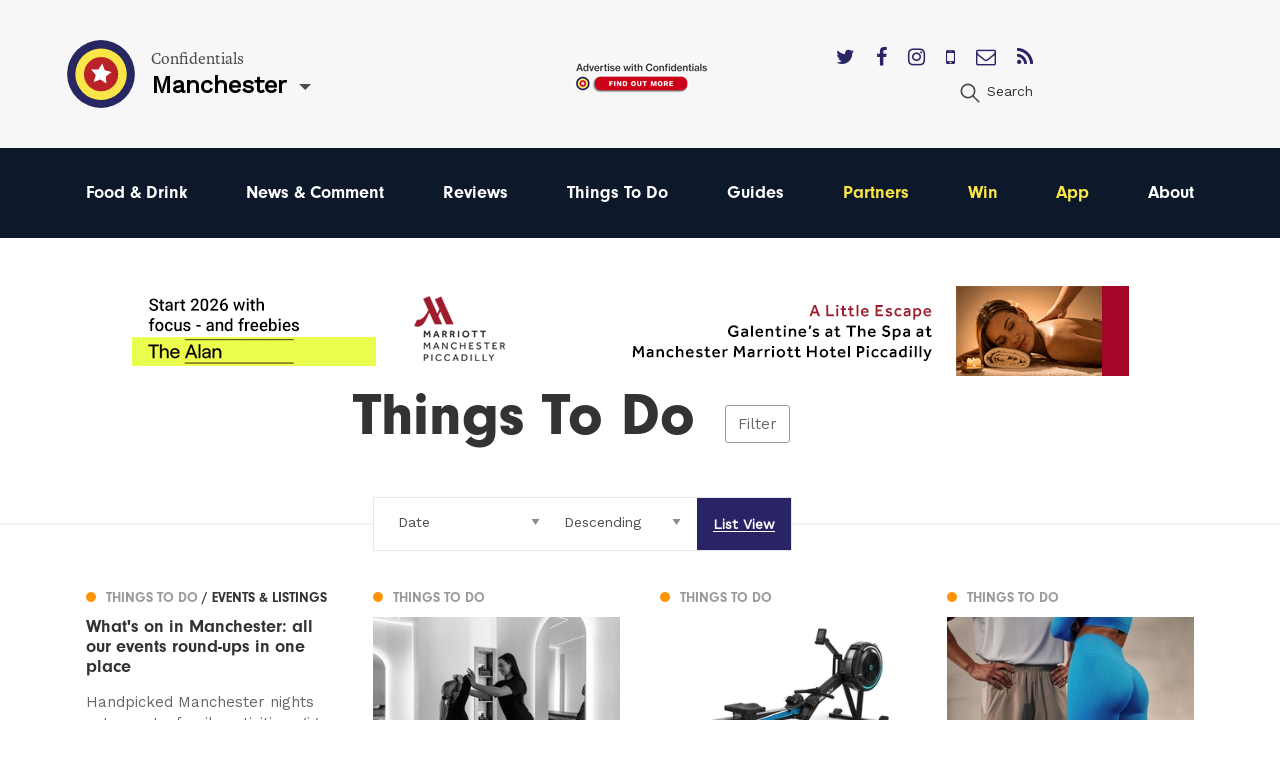

--- FILE ---
content_type: text/html; charset=utf-8
request_url: https://confidentials.com/manchester/top-things-to-do-in-manchester?tag=Fitness
body_size: 11563
content:






            




<!doctype html>
<html lang="en" id="page-html">
   <head>

      <meta charset="utf-8">
      <meta http-equiv="X-UA-Compatible" content="IE=edge">
      <meta name="viewport" content="width=device-width, initial-scale=1">

               
	<title>Things to Do in Manchester | What&#039;s On Manchester | Confidentials</title>
	<meta name="description" content="Concerts, museums, and theatres are just a few of the amazings things to do in Manchester for anyone searching for entertainment. Never wonder what&#039;s on in Manc">
	<meta name="keywords" content="what to do in manchester,things to do in manchester,whats on manchester,manchester whats on">
	<link rel="canonical" href="https://confidentials.com/manchester/top-things-to-do-in-manchester">
	<meta property="og:type" content="website">
	<meta property="og:site_name" content="Confidentials">
	<meta property="og:url" content="https://confidentials.com/manchester/top-things-to-do-in-manchester">
	<meta property="og:title" content="Things To Do">
	<meta property="og:image" content="https://confidentials.com/uploads/images/Logos/Yellow-Master-on-Blue_600x299.png">
	<meta property="og:image:secure_url" content="https://confidentials.com/uploads/images/Logos/Yellow-Master-on-Blue_600x299.png">
	<meta property="og:image:width" content="600">
	<meta property="og:image:height" content="299">
	<meta property="og:image:type" content="image/png">
	<meta property="og:locale" content="manchester">
	<meta name="twitter:card" content="summary_large_image">
	<meta name="twitter:site" content="@mcrconfidential">
	<meta name="twitter:creator" content="@mcrconfidential">
	<meta name="twitter:url" content="https://confidentials.com/manchester/top-things-to-do-in-manchester">
	<meta name="twitter:title" content="Things To Do">
	<meta name="twitter:image" content="https://confidentials.com/uploads/images/Logos/Yellow-Master-on-Blue_600x299.png">
	<meta name="google-site-verification" property="google-site-verification" content="WLIQxWv8_ZWqQUtZoxrDva74ZJ2666nEJwIAGNJpl28">
	<meta name="google-site-verification" property="google-site-verification" content="WLIQxWv8_ZWqQUtZoxrDva74ZJ2666nEJwIAGNJpl28">
	<meta name="google-site-verification" property="google-site-verification" content="WLIQxWv8_ZWqQUtZoxrDva74ZJ2666nEJwIAGNJpl28">
	<meta name="google-site-verification" property="google-site-verification" content="WLIQxWv8_ZWqQUtZoxrDva74ZJ2666nEJwIAGNJpl28">
	<meta name="google-site-verification" property="google-site-verification" content="WLIQxWv8_ZWqQUtZoxrDva74ZJ2666nEJwIAGNJpl28">
		
<script type="application/ld+json">
{
    "@context": "http://schema.org/",
    "@type": "LocalBusiness",
    "name": "Confidentials",
    "url": "http://confidentials.com",
    "telephone": "0161 832 2880",
    "email": "&#109;&#97;&#105;&#108;&#116;&#111;&#58;&#101;&#110;&#113;&#117;&#105;&#114;&#105;&#101;&#115;&#64;&#99;&#111;&#110;&#102;&#105;&#100;&#101;&#110;&#116;&#105;&#97;&#108;&#115;&#46;&#99;&#111;&#109;",
    "image": {
        "@type": "ImageObject",
        "url": "https://confidentials.com/uploads/images/Logos/Yellow-Master-on-Blue_600x299.png",
        "height": 299,
        "width": 600
    },
    "contactPoint": [
        {
            "@type": "ContactPoint",
            "contactType": "customer service",
            "telephone": "0161 832 2880"
        }
    ],
    "address": {
        "@type": "PostalAddress",
        "addressCountry": "GB",
        "addressLocality": "Manchester",
        "addressRegion": "Greater Manchester",
        "postalCode": "M2 5WA",
        "streetAddress": "18 - 22 Lloyd Street "
    },
    "sameAs": [
        "https://www.facebook.com/manchesterconfidential",
        "https://www.instagram.com/mcrconfidential",
        "https://twitter.com/mcrconfidential"
    ]
}
</script>
			
<script type="application/ld+json">
{
    "@context": "http://schema.org/",
    "@type": "Website",
    "name": "Confidentials",
    "url": "http://confidentials.com",
    "image": {
        "@type": "ImageObject",
        "url": "https://confidentials.com/uploads/images/Logos/Yellow-Master-on-Blue_600x299.png",
        "height": 299,
        "width": 600
    },
    "author": {
        "@type": "LocalBusiness",
        "name": "Confidentials",
        "url": "http://confidentials.com",
        "telephone": "0161 832 2880",
        "email": "&#109;&#97;&#105;&#108;&#116;&#111;&#58;&#101;&#110;&#113;&#117;&#105;&#114;&#105;&#101;&#115;&#64;&#99;&#111;&#110;&#102;&#105;&#100;&#101;&#110;&#116;&#105;&#97;&#108;&#115;&#46;&#99;&#111;&#109;",
        "image": {
            "@type": "ImageObject",
            "url": "https://confidentials.com/uploads/images/Logos/Yellow-Master-on-Blue_600x299.png",
            "height": 299,
            "width": 600
        },
        "contactPoint": [
            {
                "@type": "ContactPoint",
                "contactType": "customer service",
                "telephone": "0161 832 2880"
            }
        ],
        "address": {
            "@type": "PostalAddress",
            "addressCountry": "GB",
            "addressLocality": "Manchester",
            "addressRegion": "Greater Manchester",
            "postalCode": "M2 5WA",
            "streetAddress": "18 - 22 Lloyd Street "
        },
        "sameAs": [
            "https://www.facebook.com/manchesterconfidential",
            "https://www.instagram.com/mcrconfidential",
            "https://twitter.com/mcrconfidential"
        ]
    },
    "copyrightHolder": {
        "@type": "LocalBusiness",
        "name": "Confidentials",
        "url": "http://confidentials.com",
        "telephone": "0161 832 2880",
        "email": "&#109;&#97;&#105;&#108;&#116;&#111;&#58;&#101;&#110;&#113;&#117;&#105;&#114;&#105;&#101;&#115;&#64;&#99;&#111;&#110;&#102;&#105;&#100;&#101;&#110;&#116;&#105;&#97;&#108;&#115;&#46;&#99;&#111;&#109;",
        "image": {
            "@type": "ImageObject",
            "url": "https://confidentials.com/uploads/images/Logos/Yellow-Master-on-Blue_600x299.png",
            "height": 299,
            "width": 600
        },
        "contactPoint": [
            {
                "@type": "ContactPoint",
                "contactType": "customer service",
                "telephone": "0161 832 2880"
            }
        ],
        "address": {
            "@type": "PostalAddress",
            "addressCountry": "GB",
            "addressLocality": "Manchester",
            "addressRegion": "Greater Manchester",
            "postalCode": "M2 5WA",
            "streetAddress": "18 - 22 Lloyd Street "
        },
        "sameAs": [
            "https://www.facebook.com/manchesterconfidential",
            "https://www.instagram.com/mcrconfidential",
            "https://twitter.com/mcrconfidential"
        ]
    },
    "creator": {
        "@type": "LocalBusiness",
        "name": "Confidentials",
        "url": "http://confidentials.com",
        "telephone": "0161 832 2880",
        "email": "&#109;&#97;&#105;&#108;&#116;&#111;&#58;&#101;&#110;&#113;&#117;&#105;&#114;&#105;&#101;&#115;&#64;&#99;&#111;&#110;&#102;&#105;&#100;&#101;&#110;&#116;&#105;&#97;&#108;&#115;&#46;&#99;&#111;&#109;",
        "image": {
            "@type": "ImageObject",
            "url": "https://confidentials.com/uploads/images/Logos/Yellow-Master-on-Blue_600x299.png",
            "height": 299,
            "width": 600
        },
        "contactPoint": [
            {
                "@type": "ContactPoint",
                "contactType": "customer service",
                "telephone": "0161 832 2880"
            }
        ],
        "address": {
            "@type": "PostalAddress",
            "addressCountry": "GB",
            "addressLocality": "Manchester",
            "addressRegion": "Greater Manchester",
            "postalCode": "M2 5WA",
            "streetAddress": "18 - 22 Lloyd Street "
        },
        "sameAs": [
            "https://www.facebook.com/manchesterconfidential",
            "https://www.instagram.com/mcrconfidential",
            "https://twitter.com/mcrconfidential"
        ]
    },
    "sameAs": [
        "https://www.facebook.com/manchesterconfidential",
        "https://www.instagram.com/mcrconfidential",
        "https://twitter.com/mcrconfidential"
    ]
}
</script>
			
<script type="application/ld+json">
{
    "@context": "http://schema.org/",
    "@type": "Place",
    "name": "Confidentials",
    "url": "http://confidentials.com",
    "image": {
        "@type": "ImageObject",
        "url": "https://confidentials.com/uploads/images/Logos/Yellow-Master-on-Blue_600x299.png",
        "height": 299,
        "width": 600
    },
    "telephone": "0161 832 2880",
    "address": {
        "@type": "PostalAddress",
        "addressCountry": "GB",
        "addressLocality": "Manchester",
        "addressRegion": "Greater Manchester",
        "postalCode": "M2 5WA",
        "streetAddress": "18 - 22 Lloyd Street "
    },
    "sameAs": [
        "https://www.facebook.com/manchesterconfidential",
        "https://www.instagram.com/mcrconfidential",
        "https://twitter.com/mcrconfidential"
    ]
}
</script>
			
<script type="application/ld+json">
{
    "@context": "http://schema.org/",
    "@type": "WebPage",
    "mainEntityOfPage": {
        "@type": "WebPage",
        "@id": "https://confidentials.com/manchester/top-things-to-do-in-manchester"
    },
    "image": {
        "@type": "ImageObject",
        "url": "https://confidentials.com/uploads/images/Logos/Yellow-Master-on-Blue_600x299.png",
        "height": 299,
        "width": 600
    },
    "url": "https://confidentials.com/manchester/top-things-to-do-in-manchester",
    "headline": "Things To Do",
    "dateCreated": "2016-06-09T01:00:00+01:00",
    "dateModified": "2024-10-14T01:00:00+01:00"
}
</script>
	         
				<link rel="shortcut icon" href="https://confidentials.com/uploads/icons/favicon.ico">
				<link rel="icon" sizes="16x16" href="https://confidentials.com/uploads/icons/_icon16/favicon-32x32.png">
		<link rel="icon" sizes="32x32" href="https://confidentials.com/uploads/icons/_icon32/favicon-32x32.png">
		<link rel="icon" sizes="96x96" href="https://confidentials.com/uploads/icons/_icon96/favicon-32x32.png">
	
				<link rel="apple-touch-icon" sizes="57x57" href="https://confidentials.com/uploads/icons/_icon57/apple-icon-180x180.png">
		<link rel="apple-touch-icon" sizes="60x60" href="https://confidentials.com/uploads/icons/_icon60/apple-icon-180x180.png">
		<link rel="apple-touch-icon" sizes="72x72" href="https://confidentials.com/uploads/icons/_icon72/apple-icon-180x180.png">
		<link rel="apple-touch-icon" sizes="76x76" href="https://confidentials.com/uploads/icons/_icon76/apple-icon-180x180.png">
		<link rel="apple-touch-icon" sizes="114x114" href="https://confidentials.com/uploads/icons/_icon114/apple-icon-180x180.png">
		<link rel="apple-touch-icon" sizes="120x120" href="https://confidentials.com/uploads/icons/_icon120/apple-icon-180x180.png">
		<link rel="apple-touch-icon" sizes="144x144" href="https://confidentials.com/uploads/icons/_icon144/apple-icon-180x180.png">
		<link rel="apple-touch-icon" sizes="152x152" href="https://confidentials.com/uploads/icons/_icon152/apple-icon-180x180.png">
		<link rel="apple-touch-icon" sizes="180x180" href="https://confidentials.com/uploads/icons/_icon180/apple-icon-180x180.png">
	
		
		<link rel="manifest" href="https://confidentials.com/assets-icons/manifest.json">

				<meta name="msapplication-TileColor" content="#ffffff">
		<meta name="msapplication-TileImage" content="https://confidentials.com/uploads/icons/_icon144/ms-icon-144x144.png">
		<meta name="msapplication-config" content="https://confidentials.com/assets-icons/browserconfig.xml">
		<meta name="theme-color" content="#ffffff">
	
      
            
            
            <link rel="stylesheet" href="/assets/dist/app.css?v=1645787337" >
      <noscript><link rel="stylesheet" href="/assets/dist/app.css?v=1645787337"></noscript>
      <script>

	!function(a){"use strict";var b=function(b,c,d){function j(a){if(e.body)return a();setTimeout(function(){j(a)})}function l(){f.addEventListener&&f.removeEventListener("load",l),f.media=d||"all"}var g,e=a.document,f=e.createElement("link");if(c)g=c;else{var h=(e.body||e.getElementsByTagName("head")[0]).childNodes;g=h[h.length-1]}var i=e.styleSheets;f.rel="stylesheet",f.href=b,f.media="only x",j(function(){g.parentNode.insertBefore(f,c?g:g.nextSibling)});var k=function(a){for(var b=f.href,c=i.length;c--;)if(i[c].href===b)return a();setTimeout(function(){k(a)})};return f.addEventListener&&f.addEventListener("load",l),f.onloadcssdefined=k,k(l),f};"undefined"!=typeof exports?exports.loadCSS=b:a.loadCSS=b}("undefined"!=typeof global?global:this),function(a){if(a.loadCSS){var b=loadCSS.relpreload={};if(b.support=function(){try{return a.document.createElement("link").relList.supports("preload")}catch(a){return!1}},b.poly=function(){for(var b=a.document.getElementsByTagName("link"),c=0;c<b.length;c++){var d=b[c];"preload"===d.rel&&"style"===d.getAttribute("as")&&(a.loadCSS(d.href,d,d.getAttribute("media")),d.rel=null)}},!b.support()){b.poly();var c=a.setInterval(b.poly,300);a.addEventListener&&a.addEventListener("load",function(){b.poly(),a.clearInterval(c)}),a.attachEvent&&a.attachEvent("onload",function(){a.clearInterval(c)})}}}(this);
	
	loadjs=function(){function e(e,n){e=e.push?e:[e];var t,r,i,c,o=[],f=e.length,a=f;for(t=function(e,t){t.length&&o.push(e),--a||n(o)};f--;)r=e[f],i=s[r],i?t(r,i):(c=u[r]=u[r]||[],c.push(t))}function n(e,n){if(e){var t=u[e];if(s[e]=n,t)for(;t.length;)t[0](e,n),t.splice(0,1)}}function t(e,n,r,i){var o,s,u=document,f=r.async,a=(r.numRetries||0)+1,h=r.before||c;i=i||0,/(^css!|\.css$)/.test(e)?(o=!0,s=u.createElement("link"),s.rel="stylesheet",s.href=e.replace(/^css!/,"")):(s=u.createElement("script"),s.src=e,s.async=void 0===f||f),s.onload=s.onerror=s.onbeforeload=function(c){var u=c.type[0];if(o&&"hideFocus"in s)try{s.sheet.cssText.length||(u="e")}catch(e){u="e"}if("e"==u&&(i+=1)<a)return t(e,n,r,i);n(e,u,c.defaultPrevented)},h(e,s)!==!1&&u.head.appendChild(s)}function r(e,n,r){e=e.push?e:[e];var i,c,o=e.length,s=o,u=[];for(i=function(e,t,r){if("e"==t&&u.push(e),"b"==t){if(!r)return;u.push(e)}--o||n(u)},c=0;c<s;c++)t(e[c],i,r)}function i(e,t,i){var s,u;if(t&&t.trim&&(s=t),u=(s?i:t)||{},s){if(s in o)throw"LoadJS";o[s]=!0}r(e,function(e){e.length?(u.error||c)(e):(u.success||c)(),n(s,e)},u)}var c=function(){},o={},s={},u={};return i.ready=function(n,t){return e(n,function(e){e.length?(t.error||c)(e):(t.success||c)()}),i},i.done=function(e){n(e,[])},i.reset=function(){o={},s={},u={}},i.isDefined=function(e){return e in o},i}();
	
</script>

            

            <style>
                  .nav-main #node-food-drink:before {
                     background-color: #ff0000;
                  }
                                                                           .nav-main #node-news-comment:before {
                     background-color: #00ffff;
                  }
                                                                           .nav-main #node-reviews:before {
                     background-color: #008000;
                  }
                                                                           .nav-main #node-things-to-do:before {
                     background-color: #ff9300;
                  }
                                                                           .nav-main #node-guides:before {
                     background-color: ;
                  }      </style>

            <script async src="https://www.googletagmanager.com/gtag/js?id=G-13ZEM3DBBC"></script>
      <script>
         window.dataLayer = window.dataLayer || []; 
         function gtag(){
            dataLayer.push(arguments);
         } 
         gtag('js', new Date()); 
         gtag('config', 'G-13ZEM3DBBC');
      </script>

            
            <script src="https://maps.googleapis.com/maps/api/js?key=AIzaSyCi4AFSLQKN5dfDwJ6gra0SOKipm9noNjY"></script>

            <script>
         !function(f, b, e, v, n, t, s) {
            if (f.fbq)
               return;
            n = f.fbq = function() {
               n.callMethod
                  ? n.callMethod.apply(n, arguments)
                  : n.queue.push(arguments)
            };
            if (!f._fbq)
               f._fbq = n;
            n.push = n;
            n.loaded = !0;
            n.version = '2.0';
            n.queue = [];
            t = b.createElement(e);
            t.async = !0;
            t.src = v;
            s = b.getElementsByTagName(e)[0];
            s.parentNode.insertBefore(t, s)
         }(window, document, 'script', 'https://connect.facebook.net/en_US/fbevents.js');
         fbq('init', '221656358322325');
         fbq('track', 'PageView');
      </script>
      <noscript>
         <img height="1" width="1" src="https://www.facebook.com/tr?id=221656358322325&ev=PageView&noscript=1"/>
      </noscript>

            <script src='https://s3-eu-west-1.amazonaws.com/lantern-js-tags/lantern_global_confidential.min.js' async="async" defer="defer"></script>

            <meta name="verification" content="6d6ad5e92941ed9df813f7189969a07d" />


   </head>

   <body class="theme-manchester">

      
      
      
      <div class="adblock-message">
         <div class="adblock-container">
                           <h2 class="size-larger">Adblocker</h2>
               <p>Thanks for coming to Confidentials. </p>
<p>Looks like you might have an AdBlocker on. Please whitelist confidentials.com to continue to our site and enjoy an Ad-Light experience.</p>
               <a href="#" class="button js-adblock-close">
                  <span>Okay, I understand</span>
               </a>
                     </div>
      </div>

      
      
               		

	<div id="lightbox-search" class="lightbox-content mfp-hide">
			<div class="lightbox-body">
				<form action="https://confidentials.com/manchester/search-results">
			<div class="field-container">
			    <input type="search" name="q" placeholder="Keywords" class="type-minimal colour-background-dark size-large">
			</div>
			<div class="field-container">
				<button class="button">
					<span>Search</span>
				</button>
			</div>
	</form>
		</div>
</div>
	<header class="section site-header colour-background-neutral">
		<div class="section-container type-no-padding-y">

			<div class="row row-flex">

				<div class="site-header-logo">
					<div class="logo">
	<a href="https://confidentials.com/manchester/">
					<img src="https://confidentials.com/assets/images/logo-icon.svg?site=1769887850" alt="Confidentials" class="logo-icon">
			</a>
	<div class="logo-content">
		<div class="dropdown-hover js-dropdown-hover locale-dropdown-hover">
			<span class="dropdown-hover-active">
				<small>Confidentials</small>
				<strong>Manchester</strong>
			</span>
			<div class="dropdown-hover-panel">
				<ul class="dropdown-hover-options">
											<li><a href="https://confidentials.com/manchester">Manchester</a></li>
											<li><a href="https://confidentials.com/leeds">Leeds</a></li>
											<li><a href="https://confidentials.com/liverpool">Liverpool</a></li>
											<li><a href="https://confidentialguides.com/">Guides</a></li>
									</ul>
			</div>
		</div>
	</div>
</div>
				</div>

														<div class="site-header-content show-for-large">
						<a href="https://confidentials.com/manchester/tracking?id=66e05dbfd69de" class="site-header-advert">
							<img src="https://confidentials.com/uploads/images/Microsites/Confidentials/20250214_Advertise-with-us_Header-Button_150x100.png" alt="20250214 Advertise With Us Header Button 150X100">
						</a>
					</div>
				
				<div class="site-header-nav">
					
					<div class="site-header-nav-extra">
						<div class="site-header-social">
							<ul class="list-horizontal">
																	<li>
										<a href="https://twitter.com/mcrconfidential" target="_blank">
											<i class="fa fa-twitter"></i>
										</a>
									</li>
																	<li>
										<a href="https://www.facebook.com/manchesterconfidential/" target="_blank">
											<i class="fa fa-facebook"></i>
										</a>
									</li>
																	<li>
										<a href="https://www.instagram.com/mcrconfidential" target="_blank">
											<i class="fa fa-instagram"></i>
										</a>
									</li>
																	<li>
										<a href="https://confidentials.com/manchester/offers/app" target="_blank">
											<i class="fa fa-mobile"></i>
										</a>
									</li>
																	<li>
										<a href="https://confidentials.com/manchester/offers/subscribe-here" target="_blank">
											<i class="fa fa-envelope-o"></i>
										</a>
									</li>
																	<li>
										<a href="https://chat.whatsapp.com/I6o6Wp10Mp2ASVTiowiajs" target="_blank">
											<i class="fa fa-rss"></i>
										</a>
									</li>
															</ul>
						</div>
						<ul class="nav-site-extra list-horizontal show-for-large">
							<li>
								<a href="#lightbox-search" class="js-lightbox" data-lightbox-type="inline">
									<i class="icon size-24">
										<img src="https://confidentials.com/assets/images/icon-search.svg" alt="Search" class="js-svg-convert">
									</i>
									<span class="show-for-medium">Search</span>
								</a>
							</li>
						</ul>
					</div>
				</div>

			</div>

		</div>
	</header>

	<div class="section site-header-bottom colour-background-primary-dark">
		<div class="section-container type-no-padding-y">
			<div class="row">
				<div class="column medium-12">
					<nav class="nav-main">
						<ul>
							<li class="hide-for-large">
								<a href="#lightbox-search" class="js-lightbox" data-lightbox-type="inline">
									<i class="icon colour-fill-light size-24">
										<img src="https://confidentials.com/assets/images/icon-search.svg" alt="Search" class="js-svg-convert">
									</i>
									<span class="show-for-medium">Search</span>
								</a>
							</li>
					        					                <li>
        <a href="https://confidentials.com/manchester/food-drink" id="node-food-drink">
	        Food &amp; Drink
		</a>
    </li>

					        					                <li>
        <a href="https://confidentials.com/manchester/manchester-news-comment-opinion" id="node-news-comment">
	        News &amp; Comment
		</a>
    </li>

					        					                <li>
        <a href="https://confidentials.com/manchester/food-drink/latest-reviews" id="node-reviews">
	        Reviews
		</a>
    </li>

					        					                <li>
        <a href="https://confidentials.com/manchester/top-things-to-do-in-manchester" id="node-things-to-do">
	        Things To Do
		</a>
    </li>

					        					                <li>
        <a href="https://confidentialguides.com/?utm_source=Confidentials.com&amp;utm_medium=Manchester+Nav&amp;utm_campaign=Nav&amp;utm_content=GUIDES" target="_blank" id="node-guides">
	        Guides
		</a>
    </li>

					        					        					                <li>
        <a href="/manchester/partners" id="node-partners" class="colour-tertiary">
	        Partners
		</a>
    </li>

					        					                <li>
        <a href="https://confidentials.com/manchester/win" id="node-win" class="colour-tertiary">
	        Win
		</a>
    </li>

					        					                <li>
        <a href="/manchester/offers/app" id="node-app" class="colour-tertiary">
	        App
		</a>
    </li>

					        												                <li>
        <a href="https://confidentials.com/manchester/about" id="node-about">
	        About
		</a>
    </li>

					        						</ul>
					</nav>
				</div>
			</div>
		</div>
	</div>


		<div class="section hide-for-large">
		<div class="section-container">
			<a href="" class="site-header-advert">
				<img src="https://confidentials.com/uploads/images/Microsites/Confidentials/20250214b_Advertise-with-us_Header-Button_350x90.png" alt="20250214B Advertise With Us Header Button 350X90">
			</a>
		</div>
	</div>
      
      
		
	
				
	
	
	
		
						
		
			
						
										
			
			
						
										
													
													
		
												
						
			
		
			
		
			
		
   		
		
		<div class="theme-top-things-to-do-in-manchester">

			<div class="section advert-section">
				<div class="section-container type-no-padding-y">

					<div class="advert-row">

													
	
	
	
	
	
		
		
	
		
				
				
				
								
									<a href="https://confidentials.com/manchester/offers/the-alan?id=694ac49381201" class="advert advert-leaderboardSmall " data-tracking-id="694ac49381201">
						<img src="https://confidentials.com/uploads/images/20251219_TheAlan_Nag.gif" alt="2025 12 23 MCR The Alan 2026 Private Hire" class="">
					</a>
				
		
	

						
													
	
	
	
	
	
		
		
	
		
				
				
				
								
									<a href="https://confidentials.com/manchester/offers/marriott-hotel/galentines-spa-offer?id=697203fce1825" class="advert advert-leaderboard " data-tracking-id="697203fce1825">
						<img src="https://confidentials.com/uploads/images/MCR-Account-images-2026/Marriott/Galentines/20260120_Marriott_728.gif" alt="2026 01 22 Marriott GALENTINES" class="">
					</a>
				
		
	

						
													
	
	
	
	
	
		
		
	
		
				
				
				
								
									<a href="https://confidentials.com/manchester/offers/marriott-hotel/galentines-spa-offer?id=697203fd020fc" class="advert advert-leaderboardSmall " data-tracking-id="697203fd020fc">
						<img src="https://confidentials.com/uploads/images/MCR-Account-images-2026/Marriott/Galentines/20260120_Marriott_Nag.gif" alt="2026 01 22 Marriott GALENTINES" class="">
					</a>
				
		
	

						
					</div>

				</div>
			</div>

			<div class="filter-overlay js-filter-overlay">
				<div class="section-container type-no-padding-y">
					<div class="section-offset-margin">

						<a href="#" class="filter-close js-filter-trigger">&#10005;</a>

						<ul class="filter-list">
							<li class="filter-level-1 is-active">
								<a href="https://confidentials.com/manchester/top-things-to-do-in-manchester">Things To Do</a>
							</li>
															<li class="filter-level-2">
									<a href="https://confidentials.com/manchester/top-things-to-do-in-manchester/guides">Guides</a>
								</li>
															<li class="filter-level-3">
									<a href="https://confidentials.com/manchester/top-things-to-do-in-manchester/guides/stay">Stay</a>
								</li>
															<li class="filter-level-3">
									<a href="https://confidentials.com/manchester/top-things-to-do-in-manchester/guides/visit">Visit</a>
								</li>
															<li class="filter-level-3">
									<a href="https://confidentials.com/manchester/top-things-to-do-in-manchester/guides/travel">Travel</a>
								</li>
															<li class="filter-level-3">
									<a href="https://confidentials.com/manchester/top-things-to-do-in-manchester/guides/venues">Venues</a>
								</li>
															<li class="filter-level-3">
									<a href="https://confidentials.com/manchester/top-things-to-do-in-manchester/guides/events-listings">Events &amp; Listings</a>
								</li>
															<li class="filter-level-3">
									<a href="https://confidentials.com/manchester/top-things-to-do-in-manchester/guides/kids">Kids</a>
								</li>
															<li class="filter-level-3">
									<a href="https://confidentials.com/manchester/top-things-to-do-in-manchester/guides/festivals">Festivals</a>
								</li>
															<li class="filter-level-3">
									<a href="https://confidentials.com/manchester/top-things-to-do-in-manchester/guides/music">Music</a>
								</li>
															<li class="filter-level-3">
									<a href="https://confidentials.com/manchester/top-things-to-do-in-manchester/guides/live-gig">Live / Gig</a>
								</li>
															<li class="filter-level-2">
									<a href="https://confidentials.com/manchester/top-things-to-do-in-manchester/arts-culture">Arts &amp; Culture</a>
								</li>
															<li class="filter-level-3">
									<a href="https://confidentials.com/manchester/top-things-to-do-in-manchester/arts-culture/arts">Arts</a>
								</li>
															<li class="filter-level-3">
									<a href="https://confidentials.com/manchester/top-things-to-do-in-manchester/arts-culture/film">Film</a>
								</li>
															<li class="filter-level-3">
									<a href="https://confidentials.com/manchester/top-things-to-do-in-manchester/arts-culture/theatre-comedy">Theatre &amp; Comedy</a>
								</li>
															<li class="filter-level-3">
									<a href="https://confidentials.com/manchester/top-things-to-do-in-manchester/arts-culture/architecture">Architecture</a>
								</li>
															<li class="filter-level-2">
									<a href="https://confidentials.com/manchester/top-things-to-do-in-manchester/entertainment">Entertainment</a>
								</li>
															<li class="filter-level-3">
									<a href="https://confidentials.com/manchester/top-things-to-do-in-manchester/entertainment/sports">Sports</a>
								</li>
															<li class="filter-level-3">
									<a href="https://confidentials.com/manchester/top-things-to-do-in-manchester/entertainment/cinema">Cinema</a>
								</li>
															<li class="filter-level-3">
									<a href="https://confidentials.com/manchester/top-things-to-do-in-manchester/entertainment/television">Television</a>
								</li>
															<li class="filter-level-2">
									<a href="https://confidentials.com/manchester/top-things-to-do-in-manchester/nightlife">Nightlife</a>
								</li>
															<li class="filter-level-3">
									<a href="https://confidentials.com/manchester/top-things-to-do-in-manchester/nightlife/clubs">Clubs</a>
								</li>
															<li class="filter-level-2">
									<a href="https://confidentials.com/manchester/top-things-to-do-in-manchester/best-of-manchester">Best of MCR</a>
								</li>
													</ul>
					</div>
				</div>
			</div>

			
			
												
				
										
					<div class="section">
						<div class="section-container padding-bottom-0">

							
								
									<div class="section-offset-margin dropdown-parent">
										<div class="heading-group type-overlap type-filter">
											<div class="overlap">
												<h1>Things To Do</h1>
												<a href="#" class="js-filter-trigger">Filter</a>
											</div>
										</div>
									</div>

								
								




<div class="filter-container">
	<span class="filter-line"></span>
	<div class="section-offset-column-margin">
		<form action="https://confidentials.com/manchester/top-things-to-do-in-manchester">
			<ul class="list-filter">
				<li class="type-select">
					<select name="order" class="type-minimal js-field-submit">
													<option value="">Order By</option>
													<option value="">----------</option>
													<option value="score">Recommended</option>
													<option value="mostRead">Most Read</option>
													<option value="mostViewed">Most Viewed</option>
													<option value="postDate" selected>Date</option>
											</select>
				</li>
				<li class="type-select">
					<select name="sort" class="type-minimal js-field-submit">
													<option value="">Sort By</option>
													<option value="">----------</option>
													<option value="asc">Ascending</option>
													<option value="desc" selected>Descending</option>
											</select>
				</li>
				<li class="type-seperated is-selected"><a href="https://confidentials.com/manchester/top-things-to-do-in-manchester"><span>List View</span></a></li>			</ul>
		</form>
	</div>
</div>

							
							<div class="row">
								<div class="columns medium-3 article-list-sidebar">
									<div class="article-column">

																				
	
	
		
		
		
		
	
	
	
	
	
	
	
	
	
	
				
				
				
		
							
	
	
	
											
	
	
							
		<div class="article-item medium-12 article-item-1 js-scroll-effect" data-tracking-id="670d38e4d3ce9">
			
				
	
	
	<a href="https://confidentials.com/manchester/top-things-to-do-in-manchester/guides/events-listings" class="article-category article-item-layer-1">
		<span style="background-color: #ff9300">&#9679;</span>
		<span>
			Things To Do
							<strong> / Events &amp; Listings</strong>
					</span>
	</a>


						<div class="article-content">
				<h2 class="size-small"><span>What's on in Manchester: all our events round-ups in one place</span></h2>
									<p> Handpicked Manchester nights out, events, family activities, gigs and more.</p>
							</div>
			<a href="https://confidentials.com/manchester/whats-on-in-manchester?id=670d38e4d3ce9" class="article-item-layer-0">
				<span aria-hidden="true">What&#039;s on in Manchester: all our events round-ups in one place</span>
			</a>
		</div>

	


	

										
										
																							<div class="advert-seperator">
													
	
	
	
	
	
		
		
	
		
				
				
				
								
									<a href="https://confidentials.com/manchester/offers/lilys-vegetarian-restaurant?id=694ac651b8256" class="advert advert-mpu " data-tracking-id="694ac651b8256">
						<img src="https://confidentials.com/uploads/images/MCR-Account-images-2025/Lillys/Banners/2025-12-22-Breakfast-2026/20251215_Lilys_MPU.gif" alt="2025 12 23 MCR Lilys Breakfast Buffet" class="">
					</a>
				
		
	

												</div>
											
																							<div class="advert-seperator">
													
	
	
	
	
	
		
		
	
		
				
				
				
								
									<a href="https://confidentials.com/manchester/offers/marriott-hotel/galentines-spa-offer?id=697203fcb894e" class="advert advert-mpu " data-tracking-id="697203fcb894e">
						<img src="https://confidentials.com/uploads/images/MCR-Account-images-2026/Marriott/Galentines/20260120_Marriott_MPU.jpg" alt="2026 01 22 Marriott GALENTINES" class="">
					</a>
				
		
	

												</div>
											
										
										
									</div>
								</div>
								<div class="columns large-9">

									
										<div class="row article-row type-flex article-show-thumbnail-three">

											
	
	
		
		
		
		
	
	
	
	
	
	
	
	
	
	
				
				
				
		
							
	
	
	
											
	
	
							
		<div class="article-item column smallmedium-6 medium-4 article-item-1 js-scroll-effect" data-tracking-id="68e682c982a8b">
			
				
	
	
	<a href="https://confidentials.com/manchester/top-things-to-do-in-manchester" class="article-category article-item-layer-1">
		<span style="background-color: #ff9300">&#9679;</span>
		<span>
			Things To Do
					</span>
	</a>


												<div class="article-thumbnail" style="background-color: #c5c5c5">
						<img
							src="data:image/svg+xml;charset=utf-8,%3Csvg%20xmlns%3D%27http%3A%2F%2Fwww.w3.org%2F2000%2Fsvg%27%20width%3D%27300%27%20height%3D%27188%27%20style%3D%27background%3Atransparent%27%2F%3E"
							class="js-lazy"
							data-src="/uploads/imager/524647cdab2def09376c0034c869ddda/0ef3f5d381f5b594d527d6ccb73a20d3.jpg"
							alt="2025 10 08 Stretched Thumbnail"
						>
					</div>
										<div class="article-content">
				<h2><span>Stretched to open Manchester site</span></h2>
									<p>The UK’s first clinically-led stretching studio is ‘extending its reach’ to the city</p>
							</div>
			<a href="https://confidentials.com/manchester/stretched-to-open-manchester-site?id=68e682c982a8b" class="article-item-layer-0">
				<span aria-hidden="true">Stretched to open Manchester site</span>
			</a>
		</div>

	


	
		
		
		
		
	
	
	
	
	
	
	
	
	
	
				
				
				
		
							
	
	
	
											
	
	
							
		<div class="article-item column smallmedium-6 medium-4 article-item-2 js-scroll-effect" data-tracking-id="689b548a8eb6d">
			
				
	
	
	<a href="https://confidentials.com/manchester/top-things-to-do-in-manchester" class="article-category article-item-layer-1">
		<span style="background-color: #ff9300">&#9679;</span>
		<span>
			Things To Do
					</span>
	</a>


												<div class="article-thumbnail" style="background-color: #e9eaea">
						<img
							src="data:image/svg+xml;charset=utf-8,%3Csvg%20xmlns%3D%27http%3A%2F%2Fwww.w3.org%2F2000%2Fsvg%27%20width%3D%27300%27%20height%3D%27188%27%20style%3D%27background%3Atransparent%27%2F%3E"
							class="js-lazy"
							data-src="/uploads/imager/524647cdab2def09376c0034c869ddda/2f314439a74821b8cde65290878d7771.jpg"
							alt="2025 08 12 Merach Rower Thumbnail"
						>
					</div>
										<div class="article-content">
				<h2><span>‘Compact, affordable and effective’: Testing out the MERACH R50 Rower</span></h2>
									<p>Harley Young tries the budget-friendly home workout machine a for a week and shares her...</p>
							</div>
			<a href="https://confidentials.com/manchester/compact-affordable-and-effective-testing-out-the-merach-r50-rower?id=689b548a8eb6d" class="article-item-layer-0">
				<span aria-hidden="true">‘Compact, affordable and effective’: Testing out the MERACH R50 Rower</span>
			</a>
		</div>

	


	
		
		
		
		
	
	
	
	
	
	
	
	
	
	
				
				
				
		
							
	
	
	
											
	
	
							
		<div class="article-item column smallmedium-6 medium-4 article-item-3 js-scroll-effect" data-tracking-id="68594bff0506a">
			
				
	
	
	<a href="https://confidentials.com/manchester/top-things-to-do-in-manchester" class="article-category article-item-layer-1">
		<span style="background-color: #ff9300">&#9679;</span>
		<span>
			Things To Do
					</span>
	</a>


												<div class="article-thumbnail" style="background-color: #a49285">
						<img
							src="data:image/svg+xml;charset=utf-8,%3Csvg%20xmlns%3D%27http%3A%2F%2Fwww.w3.org%2F2000%2Fsvg%27%20width%3D%27300%27%20height%3D%27188%27%20style%3D%27background%3Atransparent%27%2F%3E"
							class="js-lazy"
							data-src="/uploads/imager/524647cdab2def09376c0034c869ddda/4c9da3b6be76a96461a5c849e05a47fd.jpg"
							alt="2025 06 23 Gymshark 1"
						>
					</div>
										<div class="article-content">
				<h2><span>Gymshark to open in Manchester next month</span></h2>
									<p>The Trafford Centre store is the brand’s first standalone location in the north</p>
							</div>
			<a href="https://confidentials.com/manchester/gymshark-to-open-in-manchester-next-month?id=68594bff0506a" class="article-item-layer-0">
				<span aria-hidden="true">Gymshark to open in Manchester next month</span>
			</a>
		</div>

	


	
		
		
		
		
	
	
	
	
	
	
	
	
	
	
				
				
				
		
							
	
	
	
											
	
	
							
		<div class="article-item column smallmedium-6 medium-4 article-item-4 js-scroll-effect" data-tracking-id="671625b762423">
			
				
	
	
	<a href="https://confidentials.com/manchester/top-things-to-do-in-manchester" class="article-category article-item-layer-1">
		<span style="background-color: #ff9300">&#9679;</span>
		<span>
			Things To Do
					</span>
	</a>


												<div class="article-thumbnail" style="background-color: #c8c7af">
						<img
							src="data:image/svg+xml;charset=utf-8,%3Csvg%20xmlns%3D%27http%3A%2F%2Fwww.w3.org%2F2000%2Fsvg%27%20width%3D%27300%27%20height%3D%27188%27%20style%3D%27background%3Atransparent%27%2F%3E"
							class="js-lazy"
							data-src="/uploads/imager/524647cdab2def09376c0034c869ddda/41c359966c8fe40bbe254266b7b87937.png"
							alt="2024 10 12 Best Advent Calendars 2024 Thumbnail"
						>
					</div>
										<div class="article-content">
				<h2><span>Best Alternative Advent Calendars 2024</span></h2>
									<p>Kickstart your Christmas countdown the right way with one of these alternative advent calendars</p>
							</div>
			<a href="https://confidentials.com/manchester/best-alternative-advent-calendars-2024?id=671625b762423" class="article-item-layer-0">
				<span aria-hidden="true">Best Alternative Advent Calendars 2024</span>
			</a>
		</div>

	


	
		
		
		
		
	
	
	
	
	
	
	
	
	
	
				
				
				
		
							
	
	
	
											
	
	
							
		<div class="article-item column smallmedium-6 medium-4 article-item-5 js-scroll-effect" data-tracking-id="66c3045f0e3a5">
			
				
	
	
	<a href="https://confidentials.com/manchester/top-things-to-do-in-manchester" class="article-category article-item-layer-1">
		<span style="background-color: #ff9300">&#9679;</span>
		<span>
			Things To Do
					</span>
	</a>


												<div class="article-thumbnail" style="background-color: #c6c7c8">
						<img
							src="data:image/svg+xml;charset=utf-8,%3Csvg%20xmlns%3D%27http%3A%2F%2Fwww.w3.org%2F2000%2Fsvg%27%20width%3D%27300%27%20height%3D%27188%27%20style%3D%27background%3Atransparent%27%2F%3E"
							class="js-lazy"
							data-src="/uploads/imager/524647cdab2def09376c0034c869ddda/33e9b334b2049c95ba81bae4f16ae805.jpeg"
							alt="2024 05 08 Olympus Projects Thumbnail"
						>
					</div>
										<div class="article-content">
				<h2><span>Strength training at The Olympus Projects: Weeks 10 to 12</span></h2>
									<p>Harley Young goes on a fitness kick with Corporation street gym The Olympus Projects</p>
							</div>
			<a href="https://confidentials.com/manchester/strength-training-at-the-olympus-projects-weeks-10-to-12?id=66c3045f0e3a5" class="article-item-layer-0">
				<span aria-hidden="true">Strength training at The Olympus Projects: Weeks 10 to 12</span>
			</a>
		</div>

	


	
		
		
		
		
	
	
	
	
	
	
	
	
	
	
				
				
				
		
							
	
	
	
											
	
	
							
		<div class="article-item column smallmedium-6 medium-4 article-item-6 js-scroll-effect" data-tracking-id="66a3c27a01b7a">
			
				
	
	
	<a href="https://confidentials.com/manchester/top-things-to-do-in-manchester" class="article-category article-item-layer-1">
		<span style="background-color: #ff9300">&#9679;</span>
		<span>
			Things To Do
					</span>
	</a>


												<div class="article-thumbnail" style="background-color: #c6c7c8">
						<img
							src="data:image/svg+xml;charset=utf-8,%3Csvg%20xmlns%3D%27http%3A%2F%2Fwww.w3.org%2F2000%2Fsvg%27%20width%3D%27300%27%20height%3D%27188%27%20style%3D%27background%3Atransparent%27%2F%3E"
							class="js-lazy"
							data-src="/uploads/imager/524647cdab2def09376c0034c869ddda/33e9b334b2049c95ba81bae4f16ae805.jpeg"
							alt="2024 05 08 Olympus Projects Thumbnail"
						>
					</div>
										<div class="article-content">
				<h2><span>Strength training at The Olympus Projects: Weeks 7 to 9</span></h2>
									<p>Harley Young goes on a fitness kick with Corporation street gym The Olympus Projects</p>
							</div>
			<a href="https://confidentials.com/manchester/strength-training-at-the-olympus-projects-weeks-7-to-9?id=66a3c27a01b7a" class="article-item-layer-0">
				<span aria-hidden="true">Strength training at The Olympus Projects: Weeks 7 to 9</span>
			</a>
		</div>

	


	
		
		
		
		
	
	
	
	
	
	
	
	
	
	
				
				
				
		
							
	
	
	
											
	
	
							
		<div class="article-item column smallmedium-6 medium-4 article-item-7 js-scroll-effect" data-tracking-id="666325cf67b7f">
			
				
	
	
	<a href="https://confidentials.com/manchester/top-things-to-do-in-manchester" class="article-category article-item-layer-1">
		<span style="background-color: #ff9300">&#9679;</span>
		<span>
			Things To Do
					</span>
	</a>


												<div class="article-thumbnail" style="background-color: #c4c2bf">
						<img
							src="data:image/svg+xml;charset=utf-8,%3Csvg%20xmlns%3D%27http%3A%2F%2Fwww.w3.org%2F2000%2Fsvg%27%20width%3D%27300%27%20height%3D%27188%27%20style%3D%27background%3Atransparent%27%2F%3E"
							class="js-lazy"
							data-src="/uploads/imager/524647cdab2def09376c0034c869ddda/b438ce8aebd7a2de2faf2fdf06c272c3.png"
							alt="2024 05 24 Olympus Projects Header"
						>
					</div>
										<div class="article-content">
				<h2><span>Strength training at The Olympus Projects: Weeks 5 & 6</span></h2>
									<p>Harley Young goes on a fitness kick with Corporation street gym The Olympus Projects</p>
							</div>
			<a href="https://confidentials.com/manchester/strength-training-at-the-olympus-projects-weeks-5-6?id=666325cf67b7f" class="article-item-layer-0">
				<span aria-hidden="true">Strength training at The Olympus Projects: Weeks 5 &amp; 6</span>
			</a>
		</div>

	


	
		
		
		
		
	
	
	
	
	
	
	
	
	
	
				
				
				
		
							
	
	
	
											
	
	
							
		<div class="article-item column smallmedium-6 medium-4 article-item-8 js-scroll-effect" data-tracking-id="66523e6a1cbb5">
			
				
	
	
	<a href="https://confidentials.com/manchester/top-things-to-do-in-manchester" class="article-category article-item-layer-1">
		<span style="background-color: #ff9300">&#9679;</span>
		<span>
			Things To Do
					</span>
	</a>


												<div class="article-thumbnail" style="background-color: #c4c2bf">
						<img
							src="data:image/svg+xml;charset=utf-8,%3Csvg%20xmlns%3D%27http%3A%2F%2Fwww.w3.org%2F2000%2Fsvg%27%20width%3D%27300%27%20height%3D%27188%27%20style%3D%27background%3Atransparent%27%2F%3E"
							class="js-lazy"
							data-src="/uploads/imager/524647cdab2def09376c0034c869ddda/b438ce8aebd7a2de2faf2fdf06c272c3.png"
							alt="2024 05 24 Olympus Projects Header"
						>
					</div>
										<div class="article-content">
				<h2><span>Strength training at The Olympus Projects: Weeks 3 & 4</span></h2>
									<p>Harley Young goes on a fitness kick with Corporation street gym The Olympus Projects</p>
							</div>
			<a href="https://confidentials.com/manchester/strength-training-at-the-olympus-projects-weeks-3-4?id=66523e6a1cbb5" class="article-item-layer-0">
				<span aria-hidden="true">Strength training at The Olympus Projects: Weeks 3 &amp; 4</span>
			</a>
		</div>

	


	
		
		
		
		
	
	
	
	
	
	
	
	
	
	
				
				
				
		
							
	
	
	
											
	
	
							
		<div class="article-item column smallmedium-6 medium-4 article-item-9 js-scroll-effect" data-tracking-id="663b54a5b5c8b">
			
				
	
	
	<a href="https://confidentials.com/manchester/top-things-to-do-in-manchester" class="article-category article-item-layer-1">
		<span style="background-color: #ff9300">&#9679;</span>
		<span>
			Things To Do
					</span>
	</a>


												<div class="article-thumbnail" style="background-color: #c6c7c8">
						<img
							src="data:image/svg+xml;charset=utf-8,%3Csvg%20xmlns%3D%27http%3A%2F%2Fwww.w3.org%2F2000%2Fsvg%27%20width%3D%27300%27%20height%3D%27188%27%20style%3D%27background%3Atransparent%27%2F%3E"
							class="js-lazy"
							data-src="/uploads/imager/524647cdab2def09376c0034c869ddda/33e9b334b2049c95ba81bae4f16ae805.jpeg"
							alt="2024 05 08 Olympus Projects Thumbnail"
						>
					</div>
										<div class="article-content">
				<h2><span>Strength training at The Olympus Projects: Weeks 1 & 2</span></h2>
									<p>Harley Young goes on a fitness kick with Corporation Street gym The Olympus Projects</p>
							</div>
			<a href="https://confidentials.com/manchester/strength-training-at-the-olympus-projects-weeks-1-2?id=663b54a5b5c8b" class="article-item-layer-0">
				<span aria-hidden="true">Strength training at The Olympus Projects: Weeks 1 &amp; 2</span>
			</a>
		</div>

	


	


										</div>

									
									
								</div>
							</div>

							
						</div>
					</div>

					
						
					
				
										
					<div class="section type-overlap-bottom">
						<div class="section-container padding-top-0">

							
							<div class="row">
								<div class="columns medium-3 article-list-sidebar">
									<div class="article-column">

																				
	
	
		
		
		
		
	
	
	
	
	
	
	
	
	
	
				
				
				
		
							
	
	
	
											
	
	
							
		<div class="article-item medium-12 article-item-1 js-scroll-effect" data-tracking-id="670d38e4d3ce9">
			
				
	
	
	<a href="https://confidentials.com/manchester/top-things-to-do-in-manchester/guides/events-listings" class="article-category article-item-layer-1">
		<span style="background-color: #ff9300">&#9679;</span>
		<span>
			Things To Do
							<strong> / Events &amp; Listings</strong>
					</span>
	</a>


						<div class="article-content">
				<h2 class="size-small"><span>What's on in Manchester: all our events round-ups in one place</span></h2>
									<p> Handpicked Manchester nights out, events, family activities, gigs and more.</p>
							</div>
			<a href="https://confidentials.com/manchester/whats-on-in-manchester?id=670d38e4d3ce9" class="article-item-layer-0">
				<span aria-hidden="true">What&#039;s on in Manchester: all our events round-ups in one place</span>
			</a>
		</div>

	


	

										
										
										
																							<div class="advert-seperator">
													
	
	
	
	
	
		
		
	
		
				
				
				
								
									<a href="https://confidentials.com/manchester/offers/the-reach/sunday-roasts?id=6971f4892ff80" class="advert advert-mpu " data-tracking-id="6971f4892ff80">
						<img src="https://confidentials.com/uploads/images/MCR-Account-images-2026/The-Reach/Sunday-Roasts/20260112_The-Reach_Roasts_MPU.gif" alt="2026 01 22 - The Reach ROASTS" class="">
					</a>
				
		
	

												</div>
											
																							<div class="advert-seperator">
													
	
	
	
	
	
		
		
	
		
				
				
				
								
									<a href="https://confidentials.com/manchester/offers/lilys-vegetarian-restaurant?id=694ac651b8256" class="advert advert-mpu " data-tracking-id="694ac651b8256">
						<img src="https://confidentials.com/uploads/images/MCR-Account-images-2025/Lillys/Banners/2025-12-22-Breakfast-2026/20251215_Lilys_MPU.gif" alt="2025 12 23 MCR Lilys Breakfast Buffet" class="">
					</a>
				
		
	

												</div>
											
										
									</div>
								</div>
								<div class="columns large-9">

									
										<div class="row article-row type-flex article-show-thumbnail-three">

											
	
	
		
		
		
		
	
	
	
	
	
	
	
	
	
	
				
				
				
		
							
	
	
	
											
	
	
							
		<div class="article-item column smallmedium-6 medium-4 article-item-1 js-scroll-effect" data-tracking-id="641d9e2b6adb5">
			
				
	
	
	<a href="https://confidentials.com/manchester/top-things-to-do-in-manchester/guides" class="article-category article-item-layer-1">
		<span style="background-color: #ff9300">&#9679;</span>
		<span>
			Things To Do
							<strong> / Guides</strong>
					</span>
	</a>


												<div class="article-thumbnail" style="background-color: #291c17">
						<img
							src="data:image/svg+xml;charset=utf-8,%3Csvg%20xmlns%3D%27http%3A%2F%2Fwww.w3.org%2F2000%2Fsvg%27%20width%3D%27300%27%20height%3D%27188%27%20style%3D%27background%3Atransparent%27%2F%3E"
							class="js-lazy"
							data-src="/uploads/imager/524647cdab2def09376c0034c869ddda/3586b92ff5ee57611df2dd9d71fc0bc8.jpg"
							alt="Boxing ring by David Guliciuc"
						>
					</div>
										<div class="article-content">
				<h2><span>Heavy hitters: where to learn to box in Manchester</span></h2>
									<p>Sting like a worker bee - here's eight of the city's best boxing classes</p>
							</div>
			<a href="https://confidentials.com/manchester/where-to-learn-to-box-in-manchester?id=641d9e2b6adb5" class="article-item-layer-0">
				<span aria-hidden="true">Heavy hitters: where to learn to box in Manchester</span>
			</a>
		</div>

	


	
		
		
		
		
	
	
	
	
	
	
	
	
	
	
				
				
				
		
							
	
	
	
											
	
	
							
		<div class="article-item column smallmedium-6 medium-4 article-item-2 js-scroll-effect" data-tracking-id="6409c1fba71e1">
			
				
	
	
	<a href="https://confidentials.com/manchester/top-things-to-do-in-manchester" class="article-category article-item-layer-1">
		<span style="background-color: #ff9300">&#9679;</span>
		<span>
			Things To Do
					</span>
	</a>


												<div class="article-thumbnail" style="background-color: #928f8c">
						<img
							src="data:image/svg+xml;charset=utf-8,%3Csvg%20xmlns%3D%27http%3A%2F%2Fwww.w3.org%2F2000%2Fsvg%27%20width%3D%27300%27%20height%3D%27188%27%20style%3D%27background%3Atransparent%27%2F%3E"
							class="js-lazy"
							data-src="/uploads/imager/524647cdab2def09376c0034c869ddda/43f1a121aaf68e43cb6faf9064a048f2.jpg"
							alt="Yoga brunch at Hyatt Regency Hotel in Manchester - brunch with a view"
						>
					</div>
										<div class="article-content">
				<h2><span>Yoga, ice baths and a run club: Manchester’s healthiest hotel</span></h2>
									<p>We take in the views from the Hyatt Regency's 18th-floor yoga brunch</p>
							</div>
			<a href="https://confidentials.com/manchester/yoga-ice-baths-and-a-run-club-manchesters-healthiest-hotel?id=6409c1fba71e1" class="article-item-layer-0">
				<span aria-hidden="true">Yoga, ice baths and a run club: Manchester’s healthiest hotel</span>
			</a>
		</div>

	


	
		
		
		
		
	
	
	
	
	
	
	
	
	
	
				
				
				
		
							
	
	
	
											
	
	
							
		<div class="article-item column smallmedium-6 medium-4 article-item-3 js-scroll-effect" data-tracking-id="63d26fab3c65b">
			
				
	
	
	<a href="https://confidentials.com/manchester/top-things-to-do-in-manchester" class="article-category article-item-layer-1">
		<span style="background-color: #ff9300">&#9679;</span>
		<span>
			Things To Do
					</span>
	</a>


												<div class="article-thumbnail" style="background-color: #391f16">
						<img
							src="data:image/svg+xml;charset=utf-8,%3Csvg%20xmlns%3D%27http%3A%2F%2Fwww.w3.org%2F2000%2Fsvg%27%20width%3D%27300%27%20height%3D%27188%27%20style%3D%27background%3Atransparent%27%2F%3E"
							class="js-lazy"
							data-src="/uploads/imager/524647cdab2def09376c0034c869ddda/ec1bb736fbc5fc40b5e91058f2203ec4.jpg"
							alt="A girl dancing at GFFDamian Dance Studio in Manchester city centre"
						>
					</div>
										<div class="article-content">
				<h2><span>WIN: A beginner’s dance course at a top Manchester studio</span></h2>
									<p>Dance lessons for you and a friend - zero experience needed</p>
							</div>
			<a href="https://confidentials.com/manchester/win-a-beginners-dance-course-at-a-top-manchester-studio?id=63d26fab3c65b" class="article-item-layer-0">
				<span aria-hidden="true">WIN: A beginner’s dance course at a top Manchester studio</span>
			</a>
		</div>

	


	
		
		
		
		
	
	
	
	
	
	
	
	
	
	
				
				
				
		
							
	
	
	
											
	
	
							
		<div class="article-item column smallmedium-6 medium-4 article-item-4 js-scroll-effect" data-tracking-id="63b400eacd42c">
			
				
	
	
	<a href="https://confidentials.com/manchester/top-things-to-do-in-manchester" class="article-category article-item-layer-1">
		<span style="background-color: #ff9300">&#9679;</span>
		<span>
			Things To Do
					</span>
	</a>


												<div class="article-thumbnail" style="background-color: #aaaa79">
						<img
							src="data:image/svg+xml;charset=utf-8,%3Csvg%20xmlns%3D%27http%3A%2F%2Fwww.w3.org%2F2000%2Fsvg%27%20width%3D%27300%27%20height%3D%27188%27%20style%3D%27background%3Atransparent%27%2F%3E"
							class="js-lazy"
							data-src="/uploads/imager/524647cdab2def09376c0034c869ddda/491f470e675826424ad0a5a4f815333c.jpg"
							alt="Img 0741 1"
						>
					</div>
										<div class="article-content">
				<h2><span>The Force awakens: lightsaber classes in Manchester</span></h2>
									<p>Sarah Tierney wonders if 2023 is finally the year to become a Jedi Knight</p>
							</div>
			<a href="https://confidentials.com/manchester/the-force-awakens-lightsaber-classes-manchester?id=63b400eacd42c" class="article-item-layer-0">
				<span aria-hidden="true">The Force awakens: lightsaber classes in Manchester</span>
			</a>
		</div>

	


	
		
		
		
		
	
	
	
	
	
	
	
	
	
	
				
				
				
		
							
	
	
	
											
	
	
							
		<div class="article-item column smallmedium-6 medium-4 article-item-5 js-scroll-effect" data-tracking-id="63512e222431e">
			
				
	
	
	<a href="https://confidentials.com/manchester/top-things-to-do-in-manchester" class="article-category article-item-layer-1">
		<span style="background-color: #ff9300">&#9679;</span>
		<span>
			Things To Do
					</span>
	</a>


												<div class="article-thumbnail" style="background-color: #be9777">
						<img
							src="data:image/svg+xml;charset=utf-8,%3Csvg%20xmlns%3D%27http%3A%2F%2Fwww.w3.org%2F2000%2Fsvg%27%20width%3D%27300%27%20height%3D%27188%27%20style%3D%27background%3Atransparent%27%2F%3E"
							class="js-lazy"
							data-src="/uploads/imager/524647cdab2def09376c0034c869ddda/c68bad4d832dac6a550ef63d69f508a1.jpg"
							alt="Dany Dann Littleshao European Breaking Championships"
						>
					</div>
										<div class="article-content">
				<h2><span>10 Manchester fitness and wellbeing things to do for November</span></h2>
									<p>Think November's a 'meh' month? Here are ten ways to prove yourself wrong</p>
							</div>
			<a href="https://confidentials.com/manchester/10-manchester-fitness-wellbeing-things-to-do-november?id=63512e222431e" class="article-item-layer-0">
				<span aria-hidden="true">10 Manchester fitness and wellbeing things to do for November</span>
			</a>
		</div>

	


	
		
		
		
		
	
	
	
	
	
	
	
	
	
	
				
				
				
		
							
	
	
	
											
	
	
							
		<div class="article-item column smallmedium-6 medium-4 article-item-6 js-scroll-effect" data-tracking-id="6308ba3890df0">
			
				
	
	
	<a href="https://confidentials.com/manchester/top-things-to-do-in-manchester" class="article-category article-item-layer-1">
		<span style="background-color: #ff9300">&#9679;</span>
		<span>
			Things To Do
					</span>
	</a>


												<div class="article-thumbnail" style="background-color: #6b9298">
						<img
							src="data:image/svg+xml;charset=utf-8,%3Csvg%20xmlns%3D%27http%3A%2F%2Fwww.w3.org%2F2000%2Fsvg%27%20width%3D%27300%27%20height%3D%27188%27%20style%3D%27background%3Atransparent%27%2F%3E"
							class="js-lazy"
							data-src="/uploads/imager/524647cdab2def09376c0034c869ddda/8bfbcf5fc0a4472ce3297cdd0161a759.jpg"
							alt="Victoria Baths by Aiden O&#039;Rourke"
						>
					</div>
										<div class="article-content">
				<h2><span>10 fitness and wellbeing things to do in Manchester in September</span></h2>
									<p>A rare chance to swim at Victoria Baths and nine more uplifting activities for the...</p>
							</div>
			<a href="https://confidentials.com/manchester/10-fitness-and-wellbeing-things-to-do-in-manchester-in-september?id=6308ba3890df0" class="article-item-layer-0">
				<span aria-hidden="true">10 fitness and wellbeing things to do in Manchester in September</span>
			</a>
		</div>

	


	
		
		
		
		
	
	
	
	
	
	
	
	
	
	
				
				
				
		
							
	
	
	
											
	
	
							
		<div class="article-item column smallmedium-6 medium-4 article-item-7 js-scroll-effect" data-tracking-id="62ff6abdca0d1">
			
				
	
	
	<a href="https://confidentials.com/manchester/top-things-to-do-in-manchester/entertainment/sports" class="article-category article-item-layer-1">
		<span style="background-color: #ff9300">&#9679;</span>
		<span>
			Things To Do
							<strong> / Sports</strong>
					</span>
	</a>


												<div class="article-thumbnail" style="background-color: #121a1d">
						<img
							src="data:image/svg+xml;charset=utf-8,%3Csvg%20xmlns%3D%27http%3A%2F%2Fwww.w3.org%2F2000%2Fsvg%27%20width%3D%27300%27%20height%3D%27188%27%20style%3D%27background%3Atransparent%27%2F%3E"
							class="js-lazy"
							data-src="/uploads/imager/524647cdab2def09376c0034c869ddda/668242ffe68ce0d4727173a3b4f5fae9.jpg"
							alt="Prevayl night shot athletics track"
						>
					</div>
										<div class="article-content">
				<h2><span>Track stars: Is Manchester a leader in fitness tech?</span></h2>
									<p>Meet the local firms creating the next generation of fitness trackers - and find out...</p>
							</div>
			<a href="https://confidentials.com/manchester/track-stars-manchester-leader-fitness-tech?id=62ff6abdca0d1" class="article-item-layer-0">
				<span aria-hidden="true">Track stars: Is Manchester a leader in fitness tech?</span>
			</a>
		</div>

	


	
		
		
		
		
	
	
	
	
	
	
	
	
	
	
				
				
				
		
							
	
	
	
											
	
	
							
		<div class="article-item column smallmedium-6 medium-4 article-item-8 js-scroll-effect" data-tracking-id="62e15953ae444">
			
				
	
	
	<a href="https://confidentials.com/manchester/top-things-to-do-in-manchester" class="article-category article-item-layer-1">
		<span style="background-color: #ff9300">&#9679;</span>
		<span>
			Things To Do
					</span>
	</a>


												<div class="article-thumbnail" style="background-color: #86533d">
						<img
							src="data:image/svg+xml;charset=utf-8,%3Csvg%20xmlns%3D%27http%3A%2F%2Fwww.w3.org%2F2000%2Fsvg%27%20width%3D%27300%27%20height%3D%27188%27%20style%3D%27background%3Atransparent%27%2F%3E"
							class="js-lazy"
							data-src="/uploads/imager/524647cdab2def09376c0034c869ddda/d70c68fba89d0e16b309dfa6d602db40.jpg"
							alt="Puppy Yoga Image From Pawyoga"
						>
					</div>
										<div class="article-content">
				<h2><span>Fitness and wellbeing things to do in Manchester this August</span></h2>
									<p>Ten mood-boosting activities including outdoor swimming, ice baths and puppy yoga</p>
							</div>
			<a href="https://confidentials.com/manchester/things-to-do-august-manchester-fitness-wellbeing?id=62e15953ae444" class="article-item-layer-0">
				<span aria-hidden="true">Fitness and wellbeing things to do in Manchester this August</span>
			</a>
		</div>

	


	
		
		
		
		
	
	
	
	
	
	
	
	
	
	
				
				
				
		
							
	
	
	
											
	
	
							
		<div class="article-item column smallmedium-6 medium-4 article-item-9 js-scroll-effect" data-tracking-id="62d030fbf2340">
			
				
	
	
	<a href="https://confidentials.com/manchester/top-things-to-do-in-manchester" class="article-category article-item-layer-1">
		<span style="background-color: #ff9300">&#9679;</span>
		<span>
			Things To Do
					</span>
	</a>


												<div class="article-thumbnail" style="background-color: #dfe0e0">
						<img
							src="data:image/svg+xml;charset=utf-8,%3Csvg%20xmlns%3D%27http%3A%2F%2Fwww.w3.org%2F2000%2Fsvg%27%20width%3D%27300%27%20height%3D%27188%27%20style%3D%27background%3Atransparent%27%2F%3E"
							class="js-lazy"
							data-src="/uploads/imager/524647cdab2def09376c0034c869ddda/dd0e08ba0663f338ca9215e9dd6999cd.jpg"
							alt="Mission_C_Mind Gift Set"
						>
					</div>
										<div class="article-content">
				<h2><span>WIN | A CBD gift set from Mission C worth £145</span></h2>
									<p>CBD can aid sleep, improve focus, and reduce anxiety (hands-up who needs all three?)</p>
							</div>
			<a href="https://confidentials.com/manchester/win-a-cbd-gift-set-from-mission-c-worth-145?id=62d030fbf2340" class="article-item-layer-0">
				<span aria-hidden="true">WIN | A CBD gift set from Mission C worth £145</span>
			</a>
		</div>

	


	


										</div>

									
									
								</div>
							</div>

							
								<div class="section-offset-margin">

									<div class="row columns">

										<ul class="list-pagination" aria-label="Pagination">

											
											
											<li class="is-active">
												<span class="show-for-sr">You're on page </span>1
											</li>

																							<li>
													<a href="https://confidentials.com/manchester/top-things-to-do-in-manchester/p2" aria-label="Page 2">2</a>
												</li>
																							<li>
													<a href="https://confidentials.com/manchester/top-things-to-do-in-manchester/p3" aria-label="Page 3">3</a>
												</li>
											
																							<li class="pagination-next">
													<a href="https://confidentials.com/manchester/top-things-to-do-in-manchester/p2" aria-label="Next page">
														Next <span class="show-for-sr">page</span>
													</a>
												</li>
											
										</ul>
									</div>

								</div>

							
						</div>
					</div>

					
				
			
			<div class="section advert-section type-overlap-bottom">
				<div class="section-container type-no-padding-top">

					<div class="advert-row">

													
	
	
	
	
	
		
		
	
		
				
				
				
								
									<a href="https://confidentials.com/manchester/offers/the-reach/sunday-roasts?id=6971f48973735" class="advert advert-leaderboardSmall " data-tracking-id="6971f48973735">
						<img src="https://confidentials.com/uploads/images/MCR-Account-images-2026/The-Reach/Sunday-Roasts/20260112_The-Reach_Roasts_Nag.gif" alt="2026 01 22 - The Reach ROASTS" class="">
					</a>
				
		
	

						
													
	
	
	
	
	
		
		
	
		
				
				
				
								
									<a href="https://confidentials.com/manchester/offers/lilys-vegetarian-restaurant?id=6949045bdc94b" class="advert advert-leaderboard " data-tracking-id="6949045bdc94b">
						<img src="https://confidentials.com/uploads/images/MCR-Account-images-2025/Lillys/Banners/2025-12-22-Breakfast-2026/20251215_Lilys_728.gif" alt="2025 12 22 - Lily&#039;s Breakfast" class="">
					</a>
				
		
	

						
						
					</div>

				</div>
			</div>

		</div>

	
      <footer class="section site-footer js-scroll-effect">
         <div class="section-container type-no-padding-bottom">

            <div class="row">

               <div class="columns medium-6 large-7">
                  <ul class="list-vertical list-light">
                                             <li class="is-active" >
                           <a href="https://confidentials.com/manchester">
                              Manchester
                           </a>
                        </li>
                                             <li>
                           <a href="https://confidentials.com/leeds">
                              Leeds
                           </a>
                        </li>
                                             <li>
                           <a href="https://confidentials.com/liverpool">
                              Liverpool
                           </a>
                        </li>
                                       </ul>
               </div>

               <div class="columns medium-6 large-5">
                  <div class="row">
                     <div class="columns large-6">
                        <ul class="list-vertical list-light">
                                                             <li>
        <a href="https://confidentials.com/manchester/contact-us" id="node-contact-us">
	        Contact us
		</a>
    </li>

                                                             <li>
        <a href="https://confidentials.com/manchester/advertise-with-us" id="node-advertise-with-us">
	        Advertise With Us
		</a>
    </li>

                                                             <li>
        <a href="https://confidentials.com/manchester/offers/subscribe-here" id="node-subscribe-here">
	        Subscribe Here
		</a>
    </li>

                                                             <li>
        <a href="https://confidentials.com/manchester/privacy-policy" id="node-privacy-policy">
	        Privacy Policy
		</a>
    </li>

                                                             <li>
        <a href="https://confidentials.com/manchester/terms-of-service" id="node-terms-of-service">
	        Terms of Service
		</a>
    </li>

                                                             <li>
        <a href="https://confidentials.com/manchester/meet-the-team" target="_blank" id="node-meet-the-team">
	        Meet The Team
		</a>
    </li>

                                                             <li>
        <a href="https://confidentials.com/manchester/careers" id="node-careers">
	        Careers
		</a>
    </li>

                                                   </ul>
                     </div>
                     <div class="columns large-6">
                        <ul class="list-vertical list-light">
                                                         <li>
                                 <a href="https://twitter.com/mcrconfidential" target="_blank">
                                    <i class="fa fa-twitter"></i>
                                    <span>Follow us on Twitter</span>
                                 </a>
                              </li>
                                                         <li>
                                 <a href="https://www.facebook.com/manchesterconfidential/" target="_blank">
                                    <i class="fa fa-facebook"></i>
                                    <span>Like us on Facebook</span>
                                 </a>
                              </li>
                                                         <li>
                                 <a href="https://www.instagram.com/mcrconfidential" target="_blank">
                                    <i class="fa fa-instagram"></i>
                                    <span>Follow Us on Instagram</span>
                                 </a>
                              </li>
                                                         <li>
                                 <a href="https://confidentials.com/manchester/offers/app" target="_blank">
                                    <i class="fa fa-mobile"></i>
                                    <span>Download App</span>
                                 </a>
                              </li>
                                                         <li>
                                 <a href="https://confidentials.com/manchester/offers/subscribe-here" target="_blank">
                                    <i class="fa fa-envelope-o"></i>
                                    <span>Subscribe</span>
                                 </a>
                              </li>
                                                         <li>
                                 <a href="https://chat.whatsapp.com/I6o6Wp10Mp2ASVTiowiajs" target="_blank">
                                    <i class="fa fa-rss"></i>
                                    <span>Join our WhatsApp Group</span>
                                 </a>
                              </li>
                                                      <li>
                              <a href="https://confidentials.com/manchester/rss/articles.rss" target="_blank">
                                 <i class="fa fa-rss"></i>
                                 <span>Subscribe via RSS</span>
                              </a>
                           </li>
                        </ul>
                     </div>
                  </div>
                  <div class="columns row footer-copyright">
                     &copy;
                     2026
                     Confidentials Manchester
                  </div>
                  <div class="columns row">
                     <a href="#" class="footer-back-top js-scroll-top">
                        <span>Back to Top</span>
                     </a>
                  </div>
               </div>

            </div>

         </div>
      </footer>

      <div class="section site-footer-bottom">
         <div class="section-container size-small">
            <div class="row">
               <div class="columns large-offset-7 large-5 site-credit">
                  <a href="https://madebyshape.co.uk" class="type-no-underline" target="_blank">Web Design Manchester</a>
                  <a href="https://madebyshape.co.uk" class="type-no-underline" target="_blank"><strong>MadeByShape</strong></a>
               </div>
            </div>
         </div>
      </div>

            <script src="https://ajax.googleapis.com/ajax/libs/webfont/1.6.26/webfont.js"></script>
      <script>
         WebFont.load({
            google: {
               families: ['Work Sans']
            },
            typekit: {
               id: 'epc5agk'
            }
         });
      </script>
      <script src="/assets/dist/app.js?v=1645787337"></script>

            <script type="text/javascript" id="hs-script-loader" async defer src="//js.hs-scripts.com/5026297.js"></script>

   </body>

</html>



--- FILE ---
content_type: text/css; charset=utf-8
request_url: https://confidentials.com/assets/dist/app.css?v=1645787337
body_size: 46032
content:
@charset "UTF-8";/*! normalize.css v3.0.3 | MIT License | github.com/necolas/normalize.css */html{font-family:sans-serif;-ms-text-size-adjust:100%;-webkit-text-size-adjust:100%}body{margin:0}article,aside,details,figcaption,figure,footer,header,hgroup,main,menu,nav,section,summary{display:block}audio,canvas,progress,video{display:inline-block;vertical-align:baseline}audio:not([controls]){display:none;height:0}[hidden],template{display:none}a{background-color:transparent}a:active,a:hover{outline:0}abbr[title]{border-bottom:1px dotted}b,strong{font-weight:700}dfn{font-style:italic}h1{font-size:2em;margin:.67em 0}mark{background:#ff0;color:#000}small{font-size:80%}sub,sup{font-size:75%;line-height:0;position:relative;vertical-align:baseline}sup{top:-.5em}sub{bottom:-.25em}img{border:0}svg:not(:root){overflow:hidden}figure{margin:1em 40px}hr{box-sizing:content-box;height:0}pre{overflow:auto}code,kbd,pre,samp{font-family:monospace,monospace;font-size:1em}button,input,optgroup,select,textarea{color:inherit;font:inherit;margin:0}button{overflow:visible}button,select{text-transform:none}button,html input[type=button],input[type=reset],input[type=submit]{-webkit-appearance:button;cursor:pointer}button[disabled],html input[disabled]{cursor:default}button::-moz-focus-inner,input::-moz-focus-inner{border:0;padding:0}input{line-height:normal}input[type=checkbox],input[type=radio]{box-sizing:border-box;padding:0}input[type=number]::-webkit-inner-spin-button,input[type=number]::-webkit-outer-spin-button{height:auto}input[type=search]{-webkit-appearance:textfield;box-sizing:content-box}input[type=search]::-webkit-search-cancel-button,input[type=search]::-webkit-search-decoration{-webkit-appearance:none}legend{border:0;padding:0}textarea{overflow:auto}optgroup{font-weight:700}table{border-collapse:collapse;border-spacing:0}td,th{padding:0}.foundation-mq{font-family:"small=0em&smallmedium=37.5em&medium=48em&mediumlarge=61.25em&large=64em&xlarge=75em&xxlarge=100em"}html{font-size:100%;box-sizing:border-box}*,::after,::before{box-sizing:inherit}body{padding:0;margin:0;font-family:"Work Sans",Helvetica Neue,Helvetica,Arial,sans-serif;font-weight:400;line-height:1.5;color:#4d4d4d;background:#fff;-webkit-font-smoothing:antialiased;-moz-osx-font-smoothing:grayscale}img{max-width:100%;height:auto;-ms-interpolation-mode:bicubic;display:inline-block;vertical-align:middle}textarea{height:auto;min-height:50px;border-radius:0}select{width:100%;border-radius:0}#map_canvas embed,#map_canvas img,#map_canvas object,.map_canvas embed,.map_canvas img,.map_canvas object,.mqa-display embed,.mqa-display img,.mqa-display object{max-width:none!important}button{-webkit-appearance:none;-moz-appearance:none;background:0 0;padding:0;border:0;border-radius:0;line-height:1}.is-visible{display:block!important}.is-hidden{display:none!important}.row{max-width:81.25rem;margin-left:auto;margin-right:auto}.row::after,.row::before{content:' ';display:table;-ms-flex-preferred-size:0;flex-basis:0;-ms-flex-order:1;order:1}.row::after{clear:both}.row.collapse>.column,.row.collapse>.columns{padding-left:0;padding-right:0}.row .row{margin-left:-.625rem;margin-right:-.625rem}@media screen and (min-width:48em){.row .row{margin-left:-.9375rem;margin-right:-.9375rem}}@media screen and (min-width:75em){.row .row{margin-left:-1.25rem;margin-right:-1.25rem}}@media screen and (min-width:100em){.row .row{margin-left:-1.5625rem;margin-right:-1.5625rem}}.row .row.collapse{margin-left:0;margin-right:0}.row.expanded{max-width:none}.row.expanded .row{margin-left:auto;margin-right:auto}.column,.columns{width:100%;float:left;padding-left:.625rem;padding-right:.625rem}@media screen and (min-width:48em){.column,.columns{padding-left:.9375rem;padding-right:.9375rem}}@media screen and (min-width:75em){.column,.columns{padding-left:1.25rem;padding-right:1.25rem}}@media screen and (min-width:100em){.column,.columns{padding-left:1.5625rem;padding-right:1.5625rem}}.column:last-child:not(:first-child),.columns:last-child:not(:first-child){float:right}.column.end:last-child:last-child,.end.columns:last-child:last-child{float:left}.column.row.row,.row.row.columns{float:none}.row .column.row.row,.row .row.row.columns{padding-left:0;padding-right:0;margin-left:0;margin-right:0}.small-1{width:8.33333%}.small-push-1{position:relative;left:8.33333%}.small-pull-1{position:relative;left:-8.33333%}.small-offset-0{margin-left:0}.small-2{width:16.66667%}.small-push-2{position:relative;left:16.66667%}.small-pull-2{position:relative;left:-16.66667%}.small-offset-1{margin-left:8.33333%}.small-3{width:25%}.small-push-3{position:relative;left:25%}.small-pull-3{position:relative;left:-25%}.small-offset-2{margin-left:16.66667%}.small-4{width:33.33333%}.small-push-4{position:relative;left:33.33333%}.small-pull-4{position:relative;left:-33.33333%}.small-offset-3{margin-left:25%}.small-5{width:41.66667%}.small-push-5{position:relative;left:41.66667%}.small-pull-5{position:relative;left:-41.66667%}.small-offset-4{margin-left:33.33333%}.small-6{width:50%}.small-push-6{position:relative;left:50%}.small-pull-6{position:relative;left:-50%}.small-offset-5{margin-left:41.66667%}.small-7{width:58.33333%}.small-push-7{position:relative;left:58.33333%}.small-pull-7{position:relative;left:-58.33333%}.small-offset-6{margin-left:50%}.small-8{width:66.66667%}.small-push-8{position:relative;left:66.66667%}.small-pull-8{position:relative;left:-66.66667%}.small-offset-7{margin-left:58.33333%}.small-9{width:75%}.small-push-9{position:relative;left:75%}.small-pull-9{position:relative;left:-75%}.small-offset-8{margin-left:66.66667%}.small-10{width:83.33333%}.small-push-10{position:relative;left:83.33333%}.small-pull-10{position:relative;left:-83.33333%}.small-offset-9{margin-left:75%}.small-11{width:91.66667%}.small-push-11{position:relative;left:91.66667%}.small-pull-11{position:relative;left:-91.66667%}.small-offset-10{margin-left:83.33333%}.small-12{width:100%}.small-offset-11{margin-left:91.66667%}.small-up-1>.column,.small-up-1>.columns{width:100%;float:left}.small-up-1>.column:nth-of-type(1n),.small-up-1>.columns:nth-of-type(1n){clear:none}.small-up-1>.column:nth-of-type(1n+1),.small-up-1>.columns:nth-of-type(1n+1){clear:both}.small-up-1>.column:last-child,.small-up-1>.columns:last-child{float:left}.small-up-2>.column,.small-up-2>.columns{width:50%;float:left}.small-up-2>.column:nth-of-type(1n),.small-up-2>.columns:nth-of-type(1n){clear:none}.small-up-2>.column:nth-of-type(2n+1),.small-up-2>.columns:nth-of-type(2n+1){clear:both}.small-up-2>.column:last-child,.small-up-2>.columns:last-child{float:left}.small-up-3>.column,.small-up-3>.columns{width:33.33333%;float:left}.small-up-3>.column:nth-of-type(1n),.small-up-3>.columns:nth-of-type(1n){clear:none}.small-up-3>.column:nth-of-type(3n+1),.small-up-3>.columns:nth-of-type(3n+1){clear:both}.small-up-3>.column:last-child,.small-up-3>.columns:last-child{float:left}.small-up-4>.column,.small-up-4>.columns{width:25%;float:left}.small-up-4>.column:nth-of-type(1n),.small-up-4>.columns:nth-of-type(1n){clear:none}.small-up-4>.column:nth-of-type(4n+1),.small-up-4>.columns:nth-of-type(4n+1){clear:both}.small-up-4>.column:last-child,.small-up-4>.columns:last-child{float:left}.small-up-5>.column,.small-up-5>.columns{width:20%;float:left}.small-up-5>.column:nth-of-type(1n),.small-up-5>.columns:nth-of-type(1n){clear:none}.small-up-5>.column:nth-of-type(5n+1),.small-up-5>.columns:nth-of-type(5n+1){clear:both}.small-up-5>.column:last-child,.small-up-5>.columns:last-child{float:left}.small-up-6>.column,.small-up-6>.columns{width:16.66667%;float:left}.small-up-6>.column:nth-of-type(1n),.small-up-6>.columns:nth-of-type(1n){clear:none}.small-up-6>.column:nth-of-type(6n+1),.small-up-6>.columns:nth-of-type(6n+1){clear:both}.small-up-6>.column:last-child,.small-up-6>.columns:last-child{float:left}.small-up-7>.column,.small-up-7>.columns{width:14.28571%;float:left}.small-up-7>.column:nth-of-type(1n),.small-up-7>.columns:nth-of-type(1n){clear:none}.small-up-7>.column:nth-of-type(7n+1),.small-up-7>.columns:nth-of-type(7n+1){clear:both}.small-up-7>.column:last-child,.small-up-7>.columns:last-child{float:left}.small-up-8>.column,.small-up-8>.columns{width:12.5%;float:left}.small-up-8>.column:nth-of-type(1n),.small-up-8>.columns:nth-of-type(1n){clear:none}.small-up-8>.column:nth-of-type(8n+1),.small-up-8>.columns:nth-of-type(8n+1){clear:both}.small-up-8>.column:last-child,.small-up-8>.columns:last-child{float:left}.small-collapse>.column,.small-collapse>.columns{padding-left:0;padding-right:0}.small-collapse .row{margin-left:0;margin-right:0}.small-uncollapse>.column,.small-uncollapse>.columns{padding-left:.625rem;padding-right:.625rem}.small-centered{float:none;margin-left:auto;margin-right:auto}.small-pull-0,.small-push-0,.small-uncentered{position:static;margin-left:0;margin-right:0;float:left}@media screen and (min-width:37.5em){.smallmedium-1{width:8.33333%}.smallmedium-push-1{position:relative;left:8.33333%}.smallmedium-pull-1{position:relative;left:-8.33333%}.smallmedium-offset-0{margin-left:0}.smallmedium-2{width:16.66667%}.smallmedium-push-2{position:relative;left:16.66667%}.smallmedium-pull-2{position:relative;left:-16.66667%}.smallmedium-offset-1{margin-left:8.33333%}.smallmedium-3{width:25%}.smallmedium-push-3{position:relative;left:25%}.smallmedium-pull-3{position:relative;left:-25%}.smallmedium-offset-2{margin-left:16.66667%}.smallmedium-4{width:33.33333%}.smallmedium-push-4{position:relative;left:33.33333%}.smallmedium-pull-4{position:relative;left:-33.33333%}.smallmedium-offset-3{margin-left:25%}.smallmedium-5{width:41.66667%}.smallmedium-push-5{position:relative;left:41.66667%}.smallmedium-pull-5{position:relative;left:-41.66667%}.smallmedium-offset-4{margin-left:33.33333%}.smallmedium-6{width:50%}.smallmedium-push-6{position:relative;left:50%}.smallmedium-pull-6{position:relative;left:-50%}.smallmedium-offset-5{margin-left:41.66667%}.smallmedium-7{width:58.33333%}.smallmedium-push-7{position:relative;left:58.33333%}.smallmedium-pull-7{position:relative;left:-58.33333%}.smallmedium-offset-6{margin-left:50%}.smallmedium-8{width:66.66667%}.smallmedium-push-8{position:relative;left:66.66667%}.smallmedium-pull-8{position:relative;left:-66.66667%}.smallmedium-offset-7{margin-left:58.33333%}.smallmedium-9{width:75%}.smallmedium-push-9{position:relative;left:75%}.smallmedium-pull-9{position:relative;left:-75%}.smallmedium-offset-8{margin-left:66.66667%}.smallmedium-10{width:83.33333%}.smallmedium-push-10{position:relative;left:83.33333%}.smallmedium-pull-10{position:relative;left:-83.33333%}.smallmedium-offset-9{margin-left:75%}.smallmedium-11{width:91.66667%}.smallmedium-push-11{position:relative;left:91.66667%}.smallmedium-pull-11{position:relative;left:-91.66667%}.smallmedium-offset-10{margin-left:83.33333%}.smallmedium-12{width:100%}.smallmedium-offset-11{margin-left:91.66667%}.smallmedium-up-1>.column,.smallmedium-up-1>.columns{width:100%;float:left}.smallmedium-up-1>.column:nth-of-type(1n),.smallmedium-up-1>.columns:nth-of-type(1n){clear:none}.smallmedium-up-1>.column:nth-of-type(1n+1),.smallmedium-up-1>.columns:nth-of-type(1n+1){clear:both}.smallmedium-up-1>.column:last-child,.smallmedium-up-1>.columns:last-child{float:left}.smallmedium-up-2>.column,.smallmedium-up-2>.columns{width:50%;float:left}.smallmedium-up-2>.column:nth-of-type(1n),.smallmedium-up-2>.columns:nth-of-type(1n){clear:none}.smallmedium-up-2>.column:nth-of-type(2n+1),.smallmedium-up-2>.columns:nth-of-type(2n+1){clear:both}.smallmedium-up-2>.column:last-child,.smallmedium-up-2>.columns:last-child{float:left}.smallmedium-up-3>.column,.smallmedium-up-3>.columns{width:33.33333%;float:left}.smallmedium-up-3>.column:nth-of-type(1n),.smallmedium-up-3>.columns:nth-of-type(1n){clear:none}.smallmedium-up-3>.column:nth-of-type(3n+1),.smallmedium-up-3>.columns:nth-of-type(3n+1){clear:both}.smallmedium-up-3>.column:last-child,.smallmedium-up-3>.columns:last-child{float:left}.smallmedium-up-4>.column,.smallmedium-up-4>.columns{width:25%;float:left}.smallmedium-up-4>.column:nth-of-type(1n),.smallmedium-up-4>.columns:nth-of-type(1n){clear:none}.smallmedium-up-4>.column:nth-of-type(4n+1),.smallmedium-up-4>.columns:nth-of-type(4n+1){clear:both}.smallmedium-up-4>.column:last-child,.smallmedium-up-4>.columns:last-child{float:left}.smallmedium-up-5>.column,.smallmedium-up-5>.columns{width:20%;float:left}.smallmedium-up-5>.column:nth-of-type(1n),.smallmedium-up-5>.columns:nth-of-type(1n){clear:none}.smallmedium-up-5>.column:nth-of-type(5n+1),.smallmedium-up-5>.columns:nth-of-type(5n+1){clear:both}.smallmedium-up-5>.column:last-child,.smallmedium-up-5>.columns:last-child{float:left}.smallmedium-up-6>.column,.smallmedium-up-6>.columns{width:16.66667%;float:left}.smallmedium-up-6>.column:nth-of-type(1n),.smallmedium-up-6>.columns:nth-of-type(1n){clear:none}.smallmedium-up-6>.column:nth-of-type(6n+1),.smallmedium-up-6>.columns:nth-of-type(6n+1){clear:both}.smallmedium-up-6>.column:last-child,.smallmedium-up-6>.columns:last-child{float:left}.smallmedium-up-7>.column,.smallmedium-up-7>.columns{width:14.28571%;float:left}.smallmedium-up-7>.column:nth-of-type(1n),.smallmedium-up-7>.columns:nth-of-type(1n){clear:none}.smallmedium-up-7>.column:nth-of-type(7n+1),.smallmedium-up-7>.columns:nth-of-type(7n+1){clear:both}.smallmedium-up-7>.column:last-child,.smallmedium-up-7>.columns:last-child{float:left}.smallmedium-up-8>.column,.smallmedium-up-8>.columns{width:12.5%;float:left}.smallmedium-up-8>.column:nth-of-type(1n),.smallmedium-up-8>.columns:nth-of-type(1n){clear:none}.smallmedium-up-8>.column:nth-of-type(8n+1),.smallmedium-up-8>.columns:nth-of-type(8n+1){clear:both}.smallmedium-up-8>.column:last-child,.smallmedium-up-8>.columns:last-child{float:left}.smallmedium-collapse>.column,.smallmedium-collapse>.columns{padding-left:0;padding-right:0}.smallmedium-collapse .row{margin-left:0;margin-right:0}.smallmedium-uncollapse>.column,.smallmedium-uncollapse>.columns{padding-left:.625rem;padding-right:.625rem}.smallmedium-centered{float:none;margin-left:auto;margin-right:auto}.smallmedium-pull-0,.smallmedium-push-0,.smallmedium-uncentered{position:static;margin-left:0;margin-right:0;float:left}}@media screen and (min-width:48em){.medium-1{width:8.33333%}.medium-push-1{position:relative;left:8.33333%}.medium-pull-1{position:relative;left:-8.33333%}.medium-offset-0{margin-left:0}.medium-2{width:16.66667%}.medium-push-2{position:relative;left:16.66667%}.medium-pull-2{position:relative;left:-16.66667%}.medium-offset-1{margin-left:8.33333%}.medium-3{width:25%}.medium-push-3{position:relative;left:25%}.medium-pull-3{position:relative;left:-25%}.medium-offset-2{margin-left:16.66667%}.medium-4{width:33.33333%}.medium-push-4{position:relative;left:33.33333%}.medium-pull-4{position:relative;left:-33.33333%}.medium-offset-3{margin-left:25%}.medium-5{width:41.66667%}.medium-push-5{position:relative;left:41.66667%}.medium-pull-5{position:relative;left:-41.66667%}.medium-offset-4{margin-left:33.33333%}.medium-6{width:50%}.medium-push-6{position:relative;left:50%}.medium-pull-6{position:relative;left:-50%}.medium-offset-5{margin-left:41.66667%}.medium-7{width:58.33333%}.medium-push-7{position:relative;left:58.33333%}.medium-pull-7{position:relative;left:-58.33333%}.medium-offset-6{margin-left:50%}.medium-8{width:66.66667%}.medium-push-8{position:relative;left:66.66667%}.medium-pull-8{position:relative;left:-66.66667%}.medium-offset-7{margin-left:58.33333%}.medium-9{width:75%}.medium-push-9{position:relative;left:75%}.medium-pull-9{position:relative;left:-75%}.medium-offset-8{margin-left:66.66667%}.medium-10{width:83.33333%}.medium-push-10{position:relative;left:83.33333%}.medium-pull-10{position:relative;left:-83.33333%}.medium-offset-9{margin-left:75%}.medium-11{width:91.66667%}.medium-push-11{position:relative;left:91.66667%}.medium-pull-11{position:relative;left:-91.66667%}.medium-offset-10{margin-left:83.33333%}.medium-12{width:100%}.medium-offset-11{margin-left:91.66667%}.medium-up-1>.column,.medium-up-1>.columns{width:100%;float:left}.medium-up-1>.column:nth-of-type(1n),.medium-up-1>.columns:nth-of-type(1n){clear:none}.medium-up-1>.column:nth-of-type(1n+1),.medium-up-1>.columns:nth-of-type(1n+1){clear:both}.medium-up-1>.column:last-child,.medium-up-1>.columns:last-child{float:left}.medium-up-2>.column,.medium-up-2>.columns{width:50%;float:left}.medium-up-2>.column:nth-of-type(1n),.medium-up-2>.columns:nth-of-type(1n){clear:none}.medium-up-2>.column:nth-of-type(2n+1),.medium-up-2>.columns:nth-of-type(2n+1){clear:both}.medium-up-2>.column:last-child,.medium-up-2>.columns:last-child{float:left}.medium-up-3>.column,.medium-up-3>.columns{width:33.33333%;float:left}.medium-up-3>.column:nth-of-type(1n),.medium-up-3>.columns:nth-of-type(1n){clear:none}.medium-up-3>.column:nth-of-type(3n+1),.medium-up-3>.columns:nth-of-type(3n+1){clear:both}.medium-up-3>.column:last-child,.medium-up-3>.columns:last-child{float:left}.medium-up-4>.column,.medium-up-4>.columns{width:25%;float:left}.medium-up-4>.column:nth-of-type(1n),.medium-up-4>.columns:nth-of-type(1n){clear:none}.medium-up-4>.column:nth-of-type(4n+1),.medium-up-4>.columns:nth-of-type(4n+1){clear:both}.medium-up-4>.column:last-child,.medium-up-4>.columns:last-child{float:left}.medium-up-5>.column,.medium-up-5>.columns{width:20%;float:left}.medium-up-5>.column:nth-of-type(1n),.medium-up-5>.columns:nth-of-type(1n){clear:none}.medium-up-5>.column:nth-of-type(5n+1),.medium-up-5>.columns:nth-of-type(5n+1){clear:both}.medium-up-5>.column:last-child,.medium-up-5>.columns:last-child{float:left}.medium-up-6>.column,.medium-up-6>.columns{width:16.66667%;float:left}.medium-up-6>.column:nth-of-type(1n),.medium-up-6>.columns:nth-of-type(1n){clear:none}.medium-up-6>.column:nth-of-type(6n+1),.medium-up-6>.columns:nth-of-type(6n+1){clear:both}.medium-up-6>.column:last-child,.medium-up-6>.columns:last-child{float:left}.medium-up-7>.column,.medium-up-7>.columns{width:14.28571%;float:left}.medium-up-7>.column:nth-of-type(1n),.medium-up-7>.columns:nth-of-type(1n){clear:none}.medium-up-7>.column:nth-of-type(7n+1),.medium-up-7>.columns:nth-of-type(7n+1){clear:both}.medium-up-7>.column:last-child,.medium-up-7>.columns:last-child{float:left}.medium-up-8>.column,.medium-up-8>.columns{width:12.5%;float:left}.medium-up-8>.column:nth-of-type(1n),.medium-up-8>.columns:nth-of-type(1n){clear:none}.medium-up-8>.column:nth-of-type(8n+1),.medium-up-8>.columns:nth-of-type(8n+1){clear:both}.medium-up-8>.column:last-child,.medium-up-8>.columns:last-child{float:left}.medium-collapse>.column,.medium-collapse>.columns{padding-left:0;padding-right:0}.medium-collapse .row{margin-left:0;margin-right:0}.medium-uncollapse>.column,.medium-uncollapse>.columns{padding-left:.9375rem;padding-right:.9375rem}.medium-centered{float:none;margin-left:auto;margin-right:auto}.medium-pull-0,.medium-push-0,.medium-uncentered{position:static;margin-left:0;margin-right:0;float:left}}@media screen and (min-width:61.25em){.mediumlarge-1{width:8.33333%}.mediumlarge-push-1{position:relative;left:8.33333%}.mediumlarge-pull-1{position:relative;left:-8.33333%}.mediumlarge-offset-0{margin-left:0}.mediumlarge-2{width:16.66667%}.mediumlarge-push-2{position:relative;left:16.66667%}.mediumlarge-pull-2{position:relative;left:-16.66667%}.mediumlarge-offset-1{margin-left:8.33333%}.mediumlarge-3{width:25%}.mediumlarge-push-3{position:relative;left:25%}.mediumlarge-pull-3{position:relative;left:-25%}.mediumlarge-offset-2{margin-left:16.66667%}.mediumlarge-4{width:33.33333%}.mediumlarge-push-4{position:relative;left:33.33333%}.mediumlarge-pull-4{position:relative;left:-33.33333%}.mediumlarge-offset-3{margin-left:25%}.mediumlarge-5{width:41.66667%}.mediumlarge-push-5{position:relative;left:41.66667%}.mediumlarge-pull-5{position:relative;left:-41.66667%}.mediumlarge-offset-4{margin-left:33.33333%}.mediumlarge-6{width:50%}.mediumlarge-push-6{position:relative;left:50%}.mediumlarge-pull-6{position:relative;left:-50%}.mediumlarge-offset-5{margin-left:41.66667%}.mediumlarge-7{width:58.33333%}.mediumlarge-push-7{position:relative;left:58.33333%}.mediumlarge-pull-7{position:relative;left:-58.33333%}.mediumlarge-offset-6{margin-left:50%}.mediumlarge-8{width:66.66667%}.mediumlarge-push-8{position:relative;left:66.66667%}.mediumlarge-pull-8{position:relative;left:-66.66667%}.mediumlarge-offset-7{margin-left:58.33333%}.mediumlarge-9{width:75%}.mediumlarge-push-9{position:relative;left:75%}.mediumlarge-pull-9{position:relative;left:-75%}.mediumlarge-offset-8{margin-left:66.66667%}.mediumlarge-10{width:83.33333%}.mediumlarge-push-10{position:relative;left:83.33333%}.mediumlarge-pull-10{position:relative;left:-83.33333%}.mediumlarge-offset-9{margin-left:75%}.mediumlarge-11{width:91.66667%}.mediumlarge-push-11{position:relative;left:91.66667%}.mediumlarge-pull-11{position:relative;left:-91.66667%}.mediumlarge-offset-10{margin-left:83.33333%}.mediumlarge-12{width:100%}.mediumlarge-offset-11{margin-left:91.66667%}.mediumlarge-up-1>.column,.mediumlarge-up-1>.columns{width:100%;float:left}.mediumlarge-up-1>.column:nth-of-type(1n),.mediumlarge-up-1>.columns:nth-of-type(1n){clear:none}.mediumlarge-up-1>.column:nth-of-type(1n+1),.mediumlarge-up-1>.columns:nth-of-type(1n+1){clear:both}.mediumlarge-up-1>.column:last-child,.mediumlarge-up-1>.columns:last-child{float:left}.mediumlarge-up-2>.column,.mediumlarge-up-2>.columns{width:50%;float:left}.mediumlarge-up-2>.column:nth-of-type(1n),.mediumlarge-up-2>.columns:nth-of-type(1n){clear:none}.mediumlarge-up-2>.column:nth-of-type(2n+1),.mediumlarge-up-2>.columns:nth-of-type(2n+1){clear:both}.mediumlarge-up-2>.column:last-child,.mediumlarge-up-2>.columns:last-child{float:left}.mediumlarge-up-3>.column,.mediumlarge-up-3>.columns{width:33.33333%;float:left}.mediumlarge-up-3>.column:nth-of-type(1n),.mediumlarge-up-3>.columns:nth-of-type(1n){clear:none}.mediumlarge-up-3>.column:nth-of-type(3n+1),.mediumlarge-up-3>.columns:nth-of-type(3n+1){clear:both}.mediumlarge-up-3>.column:last-child,.mediumlarge-up-3>.columns:last-child{float:left}.mediumlarge-up-4>.column,.mediumlarge-up-4>.columns{width:25%;float:left}.mediumlarge-up-4>.column:nth-of-type(1n),.mediumlarge-up-4>.columns:nth-of-type(1n){clear:none}.mediumlarge-up-4>.column:nth-of-type(4n+1),.mediumlarge-up-4>.columns:nth-of-type(4n+1){clear:both}.mediumlarge-up-4>.column:last-child,.mediumlarge-up-4>.columns:last-child{float:left}.mediumlarge-up-5>.column,.mediumlarge-up-5>.columns{width:20%;float:left}.mediumlarge-up-5>.column:nth-of-type(1n),.mediumlarge-up-5>.columns:nth-of-type(1n){clear:none}.mediumlarge-up-5>.column:nth-of-type(5n+1),.mediumlarge-up-5>.columns:nth-of-type(5n+1){clear:both}.mediumlarge-up-5>.column:last-child,.mediumlarge-up-5>.columns:last-child{float:left}.mediumlarge-up-6>.column,.mediumlarge-up-6>.columns{width:16.66667%;float:left}.mediumlarge-up-6>.column:nth-of-type(1n),.mediumlarge-up-6>.columns:nth-of-type(1n){clear:none}.mediumlarge-up-6>.column:nth-of-type(6n+1),.mediumlarge-up-6>.columns:nth-of-type(6n+1){clear:both}.mediumlarge-up-6>.column:last-child,.mediumlarge-up-6>.columns:last-child{float:left}.mediumlarge-up-7>.column,.mediumlarge-up-7>.columns{width:14.28571%;float:left}.mediumlarge-up-7>.column:nth-of-type(1n),.mediumlarge-up-7>.columns:nth-of-type(1n){clear:none}.mediumlarge-up-7>.column:nth-of-type(7n+1),.mediumlarge-up-7>.columns:nth-of-type(7n+1){clear:both}.mediumlarge-up-7>.column:last-child,.mediumlarge-up-7>.columns:last-child{float:left}.mediumlarge-up-8>.column,.mediumlarge-up-8>.columns{width:12.5%;float:left}.mediumlarge-up-8>.column:nth-of-type(1n),.mediumlarge-up-8>.columns:nth-of-type(1n){clear:none}.mediumlarge-up-8>.column:nth-of-type(8n+1),.mediumlarge-up-8>.columns:nth-of-type(8n+1){clear:both}.mediumlarge-up-8>.column:last-child,.mediumlarge-up-8>.columns:last-child{float:left}.mediumlarge-collapse>.column,.mediumlarge-collapse>.columns{padding-left:0;padding-right:0}.mediumlarge-collapse .row{margin-left:0;margin-right:0}.mediumlarge-uncollapse>.column,.mediumlarge-uncollapse>.columns{padding-left:.9375rem;padding-right:.9375rem}.mediumlarge-centered{float:none;margin-left:auto;margin-right:auto}.mediumlarge-pull-0,.mediumlarge-push-0,.mediumlarge-uncentered{position:static;margin-left:0;margin-right:0;float:left}}@media screen and (min-width:64em){.large-1{width:8.33333%}.large-push-1{position:relative;left:8.33333%}.large-pull-1{position:relative;left:-8.33333%}.large-offset-0{margin-left:0}.large-2{width:16.66667%}.large-push-2{position:relative;left:16.66667%}.large-pull-2{position:relative;left:-16.66667%}.large-offset-1{margin-left:8.33333%}.large-3{width:25%}.large-push-3{position:relative;left:25%}.large-pull-3{position:relative;left:-25%}.large-offset-2{margin-left:16.66667%}.large-4{width:33.33333%}.large-push-4{position:relative;left:33.33333%}.large-pull-4{position:relative;left:-33.33333%}.large-offset-3{margin-left:25%}.large-5{width:41.66667%}.large-push-5{position:relative;left:41.66667%}.large-pull-5{position:relative;left:-41.66667%}.large-offset-4{margin-left:33.33333%}.large-6{width:50%}.large-push-6{position:relative;left:50%}.large-pull-6{position:relative;left:-50%}.large-offset-5{margin-left:41.66667%}.large-7{width:58.33333%}.large-push-7{position:relative;left:58.33333%}.large-pull-7{position:relative;left:-58.33333%}.large-offset-6{margin-left:50%}.large-8{width:66.66667%}.large-push-8{position:relative;left:66.66667%}.large-pull-8{position:relative;left:-66.66667%}.large-offset-7{margin-left:58.33333%}.large-9{width:75%}.large-push-9{position:relative;left:75%}.large-pull-9{position:relative;left:-75%}.large-offset-8{margin-left:66.66667%}.large-10{width:83.33333%}.large-push-10{position:relative;left:83.33333%}.large-pull-10{position:relative;left:-83.33333%}.large-offset-9{margin-left:75%}.large-11{width:91.66667%}.large-push-11{position:relative;left:91.66667%}.large-pull-11{position:relative;left:-91.66667%}.large-offset-10{margin-left:83.33333%}.large-12{width:100%}.large-offset-11{margin-left:91.66667%}.large-up-1>.column,.large-up-1>.columns{width:100%;float:left}.large-up-1>.column:nth-of-type(1n),.large-up-1>.columns:nth-of-type(1n){clear:none}.large-up-1>.column:nth-of-type(1n+1),.large-up-1>.columns:nth-of-type(1n+1){clear:both}.large-up-1>.column:last-child,.large-up-1>.columns:last-child{float:left}.large-up-2>.column,.large-up-2>.columns{width:50%;float:left}.large-up-2>.column:nth-of-type(1n),.large-up-2>.columns:nth-of-type(1n){clear:none}.large-up-2>.column:nth-of-type(2n+1),.large-up-2>.columns:nth-of-type(2n+1){clear:both}.large-up-2>.column:last-child,.large-up-2>.columns:last-child{float:left}.large-up-3>.column,.large-up-3>.columns{width:33.33333%;float:left}.large-up-3>.column:nth-of-type(1n),.large-up-3>.columns:nth-of-type(1n){clear:none}.large-up-3>.column:nth-of-type(3n+1),.large-up-3>.columns:nth-of-type(3n+1){clear:both}.large-up-3>.column:last-child,.large-up-3>.columns:last-child{float:left}.large-up-4>.column,.large-up-4>.columns{width:25%;float:left}.large-up-4>.column:nth-of-type(1n),.large-up-4>.columns:nth-of-type(1n){clear:none}.large-up-4>.column:nth-of-type(4n+1),.large-up-4>.columns:nth-of-type(4n+1){clear:both}.large-up-4>.column:last-child,.large-up-4>.columns:last-child{float:left}.large-up-5>.column,.large-up-5>.columns{width:20%;float:left}.large-up-5>.column:nth-of-type(1n),.large-up-5>.columns:nth-of-type(1n){clear:none}.large-up-5>.column:nth-of-type(5n+1),.large-up-5>.columns:nth-of-type(5n+1){clear:both}.large-up-5>.column:last-child,.large-up-5>.columns:last-child{float:left}.large-up-6>.column,.large-up-6>.columns{width:16.66667%;float:left}.large-up-6>.column:nth-of-type(1n),.large-up-6>.columns:nth-of-type(1n){clear:none}.large-up-6>.column:nth-of-type(6n+1),.large-up-6>.columns:nth-of-type(6n+1){clear:both}.large-up-6>.column:last-child,.large-up-6>.columns:last-child{float:left}.large-up-7>.column,.large-up-7>.columns{width:14.28571%;float:left}.large-up-7>.column:nth-of-type(1n),.large-up-7>.columns:nth-of-type(1n){clear:none}.large-up-7>.column:nth-of-type(7n+1),.large-up-7>.columns:nth-of-type(7n+1){clear:both}.large-up-7>.column:last-child,.large-up-7>.columns:last-child{float:left}.large-up-8>.column,.large-up-8>.columns{width:12.5%;float:left}.large-up-8>.column:nth-of-type(1n),.large-up-8>.columns:nth-of-type(1n){clear:none}.large-up-8>.column:nth-of-type(8n+1),.large-up-8>.columns:nth-of-type(8n+1){clear:both}.large-up-8>.column:last-child,.large-up-8>.columns:last-child{float:left}.large-collapse>.column,.large-collapse>.columns{padding-left:0;padding-right:0}.large-collapse .row{margin-left:0;margin-right:0}.large-uncollapse>.column,.large-uncollapse>.columns{padding-left:.9375rem;padding-right:.9375rem}.large-centered{float:none;margin-left:auto;margin-right:auto}.large-pull-0,.large-push-0,.large-uncentered{position:static;margin-left:0;margin-right:0;float:left}}@media screen and (min-width:75em){.xlarge-1{width:8.33333%}.xlarge-push-1{position:relative;left:8.33333%}.xlarge-pull-1{position:relative;left:-8.33333%}.xlarge-offset-0{margin-left:0}.xlarge-2{width:16.66667%}.xlarge-push-2{position:relative;left:16.66667%}.xlarge-pull-2{position:relative;left:-16.66667%}.xlarge-offset-1{margin-left:8.33333%}.xlarge-3{width:25%}.xlarge-push-3{position:relative;left:25%}.xlarge-pull-3{position:relative;left:-25%}.xlarge-offset-2{margin-left:16.66667%}.xlarge-4{width:33.33333%}.xlarge-push-4{position:relative;left:33.33333%}.xlarge-pull-4{position:relative;left:-33.33333%}.xlarge-offset-3{margin-left:25%}.xlarge-5{width:41.66667%}.xlarge-push-5{position:relative;left:41.66667%}.xlarge-pull-5{position:relative;left:-41.66667%}.xlarge-offset-4{margin-left:33.33333%}.xlarge-6{width:50%}.xlarge-push-6{position:relative;left:50%}.xlarge-pull-6{position:relative;left:-50%}.xlarge-offset-5{margin-left:41.66667%}.xlarge-7{width:58.33333%}.xlarge-push-7{position:relative;left:58.33333%}.xlarge-pull-7{position:relative;left:-58.33333%}.xlarge-offset-6{margin-left:50%}.xlarge-8{width:66.66667%}.xlarge-push-8{position:relative;left:66.66667%}.xlarge-pull-8{position:relative;left:-66.66667%}.xlarge-offset-7{margin-left:58.33333%}.xlarge-9{width:75%}.xlarge-push-9{position:relative;left:75%}.xlarge-pull-9{position:relative;left:-75%}.xlarge-offset-8{margin-left:66.66667%}.xlarge-10{width:83.33333%}.xlarge-push-10{position:relative;left:83.33333%}.xlarge-pull-10{position:relative;left:-83.33333%}.xlarge-offset-9{margin-left:75%}.xlarge-11{width:91.66667%}.xlarge-push-11{position:relative;left:91.66667%}.xlarge-pull-11{position:relative;left:-91.66667%}.xlarge-offset-10{margin-left:83.33333%}.xlarge-12{width:100%}.xlarge-offset-11{margin-left:91.66667%}.xlarge-up-1>.column,.xlarge-up-1>.columns{width:100%;float:left}.xlarge-up-1>.column:nth-of-type(1n),.xlarge-up-1>.columns:nth-of-type(1n){clear:none}.xlarge-up-1>.column:nth-of-type(1n+1),.xlarge-up-1>.columns:nth-of-type(1n+1){clear:both}.xlarge-up-1>.column:last-child,.xlarge-up-1>.columns:last-child{float:left}.xlarge-up-2>.column,.xlarge-up-2>.columns{width:50%;float:left}.xlarge-up-2>.column:nth-of-type(1n),.xlarge-up-2>.columns:nth-of-type(1n){clear:none}.xlarge-up-2>.column:nth-of-type(2n+1),.xlarge-up-2>.columns:nth-of-type(2n+1){clear:both}.xlarge-up-2>.column:last-child,.xlarge-up-2>.columns:last-child{float:left}.xlarge-up-3>.column,.xlarge-up-3>.columns{width:33.33333%;float:left}.xlarge-up-3>.column:nth-of-type(1n),.xlarge-up-3>.columns:nth-of-type(1n){clear:none}.xlarge-up-3>.column:nth-of-type(3n+1),.xlarge-up-3>.columns:nth-of-type(3n+1){clear:both}.xlarge-up-3>.column:last-child,.xlarge-up-3>.columns:last-child{float:left}.xlarge-up-4>.column,.xlarge-up-4>.columns{width:25%;float:left}.xlarge-up-4>.column:nth-of-type(1n),.xlarge-up-4>.columns:nth-of-type(1n){clear:none}.xlarge-up-4>.column:nth-of-type(4n+1),.xlarge-up-4>.columns:nth-of-type(4n+1){clear:both}.xlarge-up-4>.column:last-child,.xlarge-up-4>.columns:last-child{float:left}.xlarge-up-5>.column,.xlarge-up-5>.columns{width:20%;float:left}.xlarge-up-5>.column:nth-of-type(1n),.xlarge-up-5>.columns:nth-of-type(1n){clear:none}.xlarge-up-5>.column:nth-of-type(5n+1),.xlarge-up-5>.columns:nth-of-type(5n+1){clear:both}.xlarge-up-5>.column:last-child,.xlarge-up-5>.columns:last-child{float:left}.xlarge-up-6>.column,.xlarge-up-6>.columns{width:16.66667%;float:left}.xlarge-up-6>.column:nth-of-type(1n),.xlarge-up-6>.columns:nth-of-type(1n){clear:none}.xlarge-up-6>.column:nth-of-type(6n+1),.xlarge-up-6>.columns:nth-of-type(6n+1){clear:both}.xlarge-up-6>.column:last-child,.xlarge-up-6>.columns:last-child{float:left}.xlarge-up-7>.column,.xlarge-up-7>.columns{width:14.28571%;float:left}.xlarge-up-7>.column:nth-of-type(1n),.xlarge-up-7>.columns:nth-of-type(1n){clear:none}.xlarge-up-7>.column:nth-of-type(7n+1),.xlarge-up-7>.columns:nth-of-type(7n+1){clear:both}.xlarge-up-7>.column:last-child,.xlarge-up-7>.columns:last-child{float:left}.xlarge-up-8>.column,.xlarge-up-8>.columns{width:12.5%;float:left}.xlarge-up-8>.column:nth-of-type(1n),.xlarge-up-8>.columns:nth-of-type(1n){clear:none}.xlarge-up-8>.column:nth-of-type(8n+1),.xlarge-up-8>.columns:nth-of-type(8n+1){clear:both}.xlarge-up-8>.column:last-child,.xlarge-up-8>.columns:last-child{float:left}.xlarge-collapse>.column,.xlarge-collapse>.columns{padding-left:0;padding-right:0}.xlarge-collapse .row{margin-left:0;margin-right:0}.xlarge-uncollapse>.column,.xlarge-uncollapse>.columns{padding-left:1.25rem;padding-right:1.25rem}.xlarge-centered{float:none;margin-left:auto;margin-right:auto}.xlarge-pull-0,.xlarge-push-0,.xlarge-uncentered{position:static;margin-left:0;margin-right:0;float:left}}.article-block,blockquote,dd,div,dl,dt,form,h1,h2,h3,h4,h5,h6,li,ol,p,pre,td,th,ul{margin:0;padding:0}.article-block,p{font-size:inherit;line-height:1.45;margin-bottom:1.25rem;text-rendering:optimizeLegibility}em,i{font-style:italic;line-height:inherit}b,strong{font-weight:700;line-height:inherit}small{font-size:80%;line-height:inherit}h1,h2,h3,h4,h5,h6{font-family:neuzeit-grotesk,Helvetica Neue,Helvetica,Arial,sans-serif;font-weight:600;font-style:normal;color:#333;text-rendering:optimizeLegibility;margin-top:0;margin-bottom:1.25rem;line-height:1.3}h1 small,h2 small,h3 small,h4 small,h5 small,h6 small{color:#cacaca;line-height:0}h1{font-size:2.1875rem}.h1-fake{font-size:2.1875rem}h2{font-size:1.25rem}h2.size-small{font-size:1.0625rem}h2.size-medium{font-size:1.0625rem}h2.size-large{font-size:1.375rem}h2.size-larger{font-size:1.5625rem}@media screen and (min-width:64em){h1{font-size:2.8125rem}.h1-fake{font-size:2.8125rem}}@media screen and (min-width:75em){h1{font-size:3.75rem}.h1-fake{font-size:3.75rem}h2{font-size:1.5rem}h2.size-small{font-size:1.125rem}h2.size-medium{font-size:1.25rem}h2.size-large{font-size:1.875rem}h2.size-larger{font-size:2.1875rem}h3{font-size:1.375rem}h3.size-large{font-size:1.875rem}h4{font-size:1.25rem}h5{font-size:1.125rem}h6{font-size:1rem}}a{color:#333;text-decoration:underline;line-height:inherit;cursor:pointer}a:focus,a:hover{color:#999}a img{border:0}hr{max-width:81.25rem;height:0;border-right:0;border-top:0;border-bottom:1px solid #cacaca;border-left:0;margin:1.25rem auto;clear:both}dl,ol,ul{line-height:1.45;margin-bottom:1.25rem;list-style-position:outside}li{font-size:inherit}ul{list-style-type:disc;margin-left:1.25rem}ol{margin-left:1.25rem}ol ol,ol ul,ul ol,ul ul{margin-left:1.25rem;margin-bottom:0}dl{margin-bottom:1rem}dl dt{margin-bottom:.3rem;font-weight:700}blockquote{margin:0 0 1.25rem;padding:0;border-left:none}blockquote,blockquote .article-block,blockquote p{line-height:1.45;color:#4d4d4d}cite{display:block;font-size:.8125rem;color:#8a8a8a}cite:before{content:'\2014 \0020'}abbr{color:#4d4d4d;cursor:help;border-bottom:1px dotted #000}code{font-family:Consolas,Courier New,Courier,monospace;font-weight:400;color:#000;background-color:#e6e6e6;border:1px solid #cacaca;padding:.125rem .3125rem .0625rem}kbd{padding:.125rem .25rem 0;margin:0;background-color:#e6e6e6;color:#000;font-family:Consolas,Courier New,Courier,monospace}.subheader{margin-top:.2rem;margin-bottom:.5rem;font-weight:400;line-height:1.4;color:#8a8a8a}.lead{font-size:125%;line-height:1.6}.stat{font-size:2.5rem;line-height:1}.article-block+.stat,p+.stat{margin-top:-1rem}.no-bullet{margin-left:0;list-style:none}.text-left{text-align:left}.text-right{text-align:right}.text-center{text-align:center}.text-justify{text-align:justify}@media screen and (min-width:37.5em){.smallmedium-text-left{text-align:left}.smallmedium-text-right{text-align:right}.smallmedium-text-center{text-align:center}.smallmedium-text-justify{text-align:justify}}@media screen and (min-width:48em){.medium-text-left{text-align:left}.medium-text-right{text-align:right}.medium-text-center{text-align:center}.medium-text-justify{text-align:justify}}@media screen and (min-width:61.25em){.mediumlarge-text-left{text-align:left}.mediumlarge-text-right{text-align:right}.mediumlarge-text-center{text-align:center}.mediumlarge-text-justify{text-align:justify}}@media screen and (min-width:64em){.large-text-left{text-align:left}.large-text-right{text-align:right}.large-text-center{text-align:center}.large-text-justify{text-align:justify}}@media screen and (min-width:75em){.xlarge-text-left{text-align:left}.xlarge-text-right{text-align:right}.xlarge-text-center{text-align:center}.xlarge-text-justify{text-align:justify}}.show-for-print{display:none!important}@media print{*{background:0 0!important;color:#000!important;box-shadow:none!important;text-shadow:none!important}.show-for-print{display:block!important}.hide-for-print{display:none!important}table.show-for-print{display:table!important}thead.show-for-print{display:table-header-group!important}tbody.show-for-print{display:table-row-group!important}tr.show-for-print{display:table-row!important}td.show-for-print{display:table-cell!important}th.show-for-print{display:table-cell!important}a,a:visited{text-decoration:underline}a[href]:after{content:" (" attr(href) ")"}.ir a:after,a[href^='#']:after,a[href^='javascript:']:after{content:''}abbr[title]:after{content:" (" attr(title) ")"}blockquote,pre{border:1px solid #8a8a8a;page-break-inside:avoid}thead{display:table-header-group}img,tr{page-break-inside:avoid}img{max-width:100%!important}@page{margin:.5cm}.article-block,h2,h3,p{orphans:3;widows:3}h2,h3{page-break-after:avoid}}[type=color],[type=date],[type=datetime-local],[type=datetime],[type=email],[type=month],[type=number],[type=password],[type=search],[type=tel],[type=text],[type=time],[type=url],[type=week],textarea{display:block;box-sizing:border-box;width:100%;height:2.4375rem;padding:.5rem;border:1px solid #cacaca;margin:0 0 1rem;font-family:inherit;font-size:1rem;color:#000;background-color:#fff;box-shadow:inset 0 1px 2px rgba(0,0,0,.1);border-radius:0;transition:box-shadow .5s,border-color .25s ease-in-out;-webkit-appearance:none;-moz-appearance:none}[type=color]:focus,[type=date]:focus,[type=datetime-local]:focus,[type=datetime]:focus,[type=email]:focus,[type=month]:focus,[type=number]:focus,[type=password]:focus,[type=search]:focus,[type=tel]:focus,[type=text]:focus,[type=time]:focus,[type=url]:focus,[type=week]:focus,textarea:focus{border:1px solid #8a8a8a;background-color:#fff;outline:0;box-shadow:0 0 5px #cacaca;transition:box-shadow .5s,border-color .25s ease-in-out}textarea{max-width:100%}textarea[rows]{height:auto}input:-ms-input-placeholder,textarea:-ms-input-placeholder{color:#cacaca}input::placeholder,textarea::placeholder{color:#cacaca}input:disabled,input[readonly],textarea:disabled,textarea[readonly]{background-color:#e6e6e6;cursor:default}[type=button],[type=submit]{border-radius:0;-webkit-appearance:none;-moz-appearance:none}input[type=search]{box-sizing:border-box}[type=checkbox],[type=file],[type=radio]{margin:0 0 1rem}[type=checkbox]+label,[type=radio]+label{display:inline-block;margin-left:.5rem;margin-right:1rem;margin-bottom:0;vertical-align:baseline}[type=checkbox]+label[for],[type=radio]+label[for]{cursor:pointer}label>[type=checkbox],label>[type=radio]{margin-right:.5rem}[type=file]{width:100%}label{display:block;margin:0;font-size:.9375rem;font-weight:400;line-height:1.8;color:#000}label.middle{margin:0 0 1rem;padding:.5625rem 0}.help-text{margin-top:-.5rem;font-size:.8125rem;font-style:italic;color:#000}.input-group{display:table;width:100%;margin-bottom:1rem}.input-group>:first-child{border-radius:0}.input-group>:last-child>*{border-radius:0}.input-group-button,.input-group-field,.input-group-label{margin:0;display:table-cell;vertical-align:middle}.input-group-label{text-align:center;padding:0 1rem;background:#e6e6e6;color:#000;border:1px solid #cacaca;white-space:nowrap;width:1%;height:100%}.input-group-label:first-child{border-right:0}.input-group-label:last-child{border-left:0}.input-group-field{border-radius:0;height:2.5rem}.input-group-button{padding-top:0;padding-bottom:0;text-align:center;height:100%;width:1%}.input-group-button a,.input-group-button button,.input-group-button input{margin:0}.input-group .input-group-button{display:table-cell}fieldset{border:0;padding:0;margin:0}legend{margin-bottom:.5rem;max-width:100%}.fieldset{border:1px solid #cacaca;padding:1.25rem;margin:1.125rem 0}.fieldset legend{background:#fff;padding:0 .1875rem;margin:0;margin-left:-.1875rem}select{height:2.4375rem;padding:.5rem;border:1px solid #cacaca;margin:0 0 1rem;font-size:1rem;font-family:inherit;line-height:normal;color:#000;background-color:#fff;border-radius:0;-webkit-appearance:none;-moz-appearance:none;background-image:url('data:image/svg+xml;utf8,<svg xmlns="http://www.w3.org/2000/svg" version="1.1" width="32" height="24" viewBox="0 0 32 24"><polygon points="0,0 32,0 16,24" style="fill: rgb%28138, 138, 138%29"></polygon></svg>');background-size:9px 6px;background-position:right center;background-origin:content-box;background-repeat:no-repeat}@media screen and (min-width:0\0){select{background-image:url([data-uri])}}select:disabled{background-color:#e6e6e6;cursor:default}select::-ms-expand{display:none}select[multiple]{height:auto}.is-invalid-input:not(:focus){background-color:rgba(236,88,64,.1);border-color:#ec5840}.is-invalid-label{color:#ec5840}.form-error{display:none;margin-top:-.5rem;margin-bottom:1rem;font-size:.75rem;font-weight:700;color:#ec5840}.form-error.is-visible{display:block}.button{display:inline-block;text-align:center;line-height:1;cursor:pointer;-webkit-appearance:none;transition:background-color .25s ease-out,color .25s ease-out;vertical-align:middle;border:1px solid transparent;border-radius:0;padding:.85em 1em;margin:0 0 1rem 0;font-size:.9rem;background-color:#292466;color:#fff}[data-whatinput=mouse] .button{outline:0}.button:focus,.button:hover{background-color:#231f57;color:#fff}.button.tiny{font-size:.6rem}.button.small{font-size:.75rem}.button.large{font-size:1.25rem}.button.expanded{display:block;width:100%;margin-left:0;margin-right:0}.button.primary{background-color:#292466;color:#fff}.button.primary:focus,.button.primary:hover{background-color:#211d52;color:#fff}.button.primary-dark{background-color:#0d182a;color:#fff}.button.primary-dark:focus,.button.primary-dark:hover{background-color:#0a1322;color:#fff}.button.secondary{background-color:#cb001f;color:#fff}.button.secondary:focus,.button.secondary:hover{background-color:#a20019;color:#fff}.button.tertiary{background-color:#fbe64a;color:#fff}.button.tertiary:focus,.button.tertiary:hover{background-color:#fadd0a;color:#fff}.button.theme-body-primary{background-color:#ffc1aa;color:#fff}.button.theme-body-primary:focus,.button.theme-body-primary:hover{background-color:#ff8355;color:#fff}.button.theme-body-primary-dark{background-color:#f37870;color:#fff}.button.theme-body-primary-dark:focus,.button.theme-body-primary-dark:hover{background-color:#ee3a2e;color:#fff}.button.theme-body-secondary{background-color:#faf7f4;color:#fff}.button.theme-body-secondary:focus,.button.theme-body-secondary:hover{background-color:#dbc6b0;color:#fff}.button.theme-body-tertiary{background-color:#292929;color:#fff}.button.theme-body-tertiary:focus,.button.theme-body-tertiary:hover{background-color:#212121;color:#fff}.button.light{background-color:#fff;color:#fff}.button.light:focus,.button.light:hover{background-color:#ccc;color:#fff}.button.dark{background-color:#000;color:#fff}.button.dark:focus,.button.dark:hover{background-color:#000;color:#fff}.button.neutral{background-color:#f7f7f7;color:#fff}.button.neutral:focus,.button.neutral:hover{background-color:#c6c6c6;color:#fff}.button.success{background-color:#3adb76;color:#fff}.button.success:focus,.button.success:hover{background-color:#22bb5b;color:#fff}.button.warning{background-color:#ffae00;color:#fff}.button.warning:focus,.button.warning:hover{background-color:#cc8b00;color:#fff}.button.notice{background-color:#ffae00;color:#fff}.button.notice:focus,.button.notice:hover{background-color:#cc8b00;color:#fff}.button.alert{background-color:#ec5840;color:#fff}.button.alert:focus,.button.alert:hover{background-color:#da3116;color:#fff}.button.disabled{background-color:#ccc;color:#fff}.button.disabled:focus,.button.disabled:hover{background-color:#a3a3a3;color:#fff}.button.error{background-color:#cb001f;color:#fff}.button.error:focus,.button.error:hover{background-color:#a20019;color:#fff}.button.upvote{background-color:#19b83f;color:#fff}.button.upvote:focus,.button.upvote:hover{background-color:#149332;color:#fff}.button.downvote{background-color:#e81313;color:#fff}.button.downvote:focus,.button.downvote:hover{background-color:#ba0f0f;color:#fff}.button.facebook{background-color:#3b5998;color:#fff}.button.facebook:focus,.button.facebook:hover{background-color:#2f477a;color:#fff}.button.twitter{background-color:#55acee;color:#fff}.button.twitter:focus,.button.twitter:hover{background-color:#1a8fe8;color:#fff}.button.instagram{background-color:#3f729b;color:#fff}.button.instagram:focus,.button.instagram:hover{background-color:#325b7c;color:#fff}.button.linkedin{background-color:#0976b4;color:#fff}.button.linkedin:focus,.button.linkedin:hover{background-color:#075e90;color:#fff}.button.youtube{background-color:#e52d27;color:#fff}.button.youtube:focus,.button.youtube:hover{background-color:#bf1c17;color:#fff}.button.vimeo{background-color:#1ab7ea;color:#fff}.button.vimeo:focus,.button.vimeo:hover{background-color:#1194bf;color:#fff}.button.vine{background-color:#00b488;color:#fff}.button.vine:focus,.button.vine:hover{background-color:#00906d;color:#fff}.button.tumblr{background-color:#35465c;color:#fff}.button.tumblr:focus,.button.tumblr:hover{background-color:#2a384a;color:#fff}.button.pinterest{background-color:#cc2127;color:#fff}.button.pinterest:focus,.button.pinterest:hover{background-color:#a31a1f;color:#fff}.button.google-plus{background-color:#dd4b39;color:#fff}.button.google-plus:focus,.button.google-plus:hover{background-color:#be3221;color:#fff}.button.googleplus{background-color:#dd4b39;color:#fff}.button.googleplus:focus,.button.googleplus:hover{background-color:#be3221;color:#fff}.button.google{background-color:#4285f4;color:#fff}.button.google:focus,.button.google:hover{background-color:#0e61ea;color:#fff}.button.rss{background-color:#ea790b;color:#fff}.button.rss:focus,.button.rss:hover{background-color:#bb6109;color:#fff}.button.whatsapp{background-color:#25d366;color:#fff}.button.whatsapp:focus,.button.whatsapp:hover{background-color:#1ea952;color:#fff}.button.hollow{border:1px solid #292466;color:#292466}.button.hollow,.button.hollow:focus,.button.hollow:hover{background-color:transparent}.button.hollow:focus,.button.hollow:hover{border-color:#151233;color:#151233}.button.hollow.primary{border:1px solid #292466;color:#292466}.button.hollow.primary:focus,.button.hollow.primary:hover{border-color:#151233;color:#151233}.button.hollow.primary-dark{border:1px solid #0d182a;color:#0d182a}.button.hollow.primary-dark:focus,.button.hollow.primary-dark:hover{border-color:#070c15;color:#070c15}.button.hollow.secondary{border:1px solid #cb001f;color:#cb001f}.button.hollow.secondary:focus,.button.hollow.secondary:hover{border-color:#660010;color:#660010}.button.hollow.tertiary{border:1px solid #fbe64a;color:#fbe64a}.button.hollow.tertiary:focus,.button.hollow.tertiary:hover{border-color:#9f8d04;color:#9f8d04}.button.hollow.theme-body-primary{border:1px solid #ffc1aa;color:#ffc1aa}.button.hollow.theme-body-primary:focus,.button.hollow.theme-body-primary:hover{border-color:#d53a00;color:#d53a00}.button.hollow.theme-body-primary-dark{border:1px solid #f37870;color:#f37870}.button.hollow.theme-body-primary-dark:focus,.button.hollow.theme-body-primary-dark:hover{border-color:#a4170e;color:#a4170e}.button.hollow.theme-body-secondary{border:1px solid #faf7f4;color:#faf7f4}.button.hollow.theme-body-secondary:focus,.button.hollow.theme-body-secondary:hover{border-color:#aa7c4d;color:#aa7c4d}.button.hollow.theme-body-tertiary{border:1px solid #292929;color:#292929}.button.hollow.theme-body-tertiary:focus,.button.hollow.theme-body-tertiary:hover{border-color:#151515;color:#151515}.button.hollow.light{border:1px solid #fff;color:#fff}.button.hollow.light:focus,.button.hollow.light:hover{border-color:gray;color:gray}.button.hollow.dark{border:1px solid #000;color:#000}.button.hollow.dark:focus,.button.hollow.dark:hover{border-color:#000;color:#000}.button.hollow.neutral{border:1px solid #f7f7f7;color:#f7f7f7}.button.hollow.neutral:focus,.button.hollow.neutral:hover{border-color:#7c7c7c;color:#7c7c7c}.button.hollow.success{border:1px solid #3adb76;color:#3adb76}.button.hollow.success:focus,.button.hollow.success:hover{border-color:#157539;color:#157539}.button.hollow.warning{border:1px solid #ffae00;color:#ffae00}.button.hollow.warning:focus,.button.hollow.warning:hover{border-color:#805700;color:#805700}.button.hollow.notice{border:1px solid #ffae00;color:#ffae00}.button.hollow.notice:focus,.button.hollow.notice:hover{border-color:#805700;color:#805700}.button.hollow.alert{border:1px solid #ec5840;color:#ec5840}.button.hollow.alert:focus,.button.hollow.alert:hover{border-color:#881f0e;color:#881f0e}.button.hollow.disabled{border:1px solid #ccc;color:#ccc}.button.hollow.disabled:focus,.button.hollow.disabled:hover{border-color:#666;color:#666}.button.hollow.error{border:1px solid #cb001f;color:#cb001f}.button.hollow.error:focus,.button.hollow.error:hover{border-color:#660010;color:#660010}.button.hollow.upvote{border:1px solid #19b83f;color:#19b83f}.button.hollow.upvote:focus,.button.hollow.upvote:hover{border-color:#0d5c20;color:#0d5c20}.button.hollow.downvote{border:1px solid #e81313;color:#e81313}.button.hollow.downvote:focus,.button.hollow.downvote:hover{border-color:#740a0a;color:#740a0a}.button.hollow.facebook{border:1px solid #3b5998;color:#3b5998}.button.hollow.facebook:focus,.button.hollow.facebook:hover{border-color:#1e2d4c;color:#1e2d4c}.button.hollow.twitter{border:1px solid #55acee;color:#55acee}.button.hollow.twitter:focus,.button.hollow.twitter:hover{border-color:#0f5a93;color:#0f5a93}.button.hollow.instagram{border:1px solid #3f729b;color:#3f729b}.button.hollow.instagram:focus,.button.hollow.instagram:hover{border-color:#20394e;color:#20394e}.button.hollow.linkedin{border:1px solid #0976b4;color:#0976b4}.button.hollow.linkedin:focus,.button.hollow.linkedin:hover{border-color:#053b5a;color:#053b5a}.button.hollow.youtube{border:1px solid #e52d27;color:#e52d27}.button.hollow.youtube:focus,.button.hollow.youtube:hover{border-color:#78120e;color:#78120e}.button.hollow.vimeo{border:1px solid #1ab7ea;color:#1ab7ea}.button.hollow.vimeo:focus,.button.hollow.vimeo:hover{border-color:#0b5d77;color:#0b5d77}.button.hollow.vine{border:1px solid #00b488;color:#00b488}.button.hollow.vine:focus,.button.hollow.vine:hover{border-color:#005a44;color:#005a44}.button.hollow.tumblr{border:1px solid #35465c;color:#35465c}.button.hollow.tumblr:focus,.button.hollow.tumblr:hover{border-color:#1b232e;color:#1b232e}.button.hollow.pinterest{border:1px solid #cc2127;color:#cc2127}.button.hollow.pinterest:focus,.button.hollow.pinterest:hover{border-color:#661114;color:#661114}.button.hollow.google-plus{border:1px solid #dd4b39;color:#dd4b39}.button.hollow.google-plus:focus,.button.hollow.google-plus:hover{border-color:#771f14;color:#771f14}.button.hollow.googleplus{border:1px solid #dd4b39;color:#dd4b39}.button.hollow.googleplus:focus,.button.hollow.googleplus:hover{border-color:#771f14;color:#771f14}.button.hollow.google{border:1px solid #4285f4;color:#4285f4}.button.hollow.google:focus,.button.hollow.google:hover{border-color:#093c92;color:#093c92}.button.hollow.rss{border:1px solid #ea790b;color:#ea790b}.button.hollow.rss:focus,.button.hollow.rss:hover{border-color:#753d06;color:#753d06}.button.hollow.whatsapp{border:1px solid #25d366;color:#25d366}.button.hollow.whatsapp:focus,.button.hollow.whatsapp:hover{border-color:#136a33;color:#136a33}.button.disabled,.button[disabled]{opacity:.25;cursor:not-allowed;pointer-events:none}.button.dropdown::after{content:'';display:block;width:0;height:0;border:inset .4em;border-color:#fff transparent transparent;border-top-style:solid;border-bottom-width:0;position:relative;top:.4em;float:right;margin-left:1em;display:inline-block}.button.arrow-only::after{margin-left:0;float:none;top:-.1em}.accordion{list-style-type:none;background:#fff;border:1px solid #e6e6e6;border-bottom:0;border-radius:0;margin-left:0}.accordion-title{display:block;padding:1.25rem 1rem;line-height:1;font-size:.75rem;color:#292466;position:relative;border-bottom:1px solid #e6e6e6}.accordion-title:focus,.accordion-title:hover{background-color:#e6e6e6}.accordion-title::before{content:'+';position:absolute;right:1rem;top:50%;margin-top:-.5rem}.is-active>.accordion-title::before{content:'–'}.accordion-content{padding:1rem;display:none;border-bottom:1px solid #e6e6e6;background-color:#fff}.is-accordion-submenu-parent>a{position:relative}.is-accordion-submenu-parent>a::after{content:'';display:block;width:0;height:0;border:inset 6px;border-color:#292466 transparent transparent;border-top-style:solid;border-bottom-width:0;position:absolute;top:50%;margin-top:-4px;right:1rem}.is-accordion-submenu-parent[aria-expanded=true]>a::after{-ms-transform-origin:50% 50%;transform-origin:50% 50%;-ms-transform:scaleY(-1);transform:scaleY(-1)}.badge{display:inline-block;padding:.3em;min-width:2.1em;font-size:.6rem;text-align:center;border-radius:50%;background:#292466;color:#fff}.badge.primary-dark{background:#0d182a;color:#fff}.badge.secondary{background:#cb001f;color:#fff}.badge.tertiary{background:#fbe64a;color:#000}.badge.theme-body-primary{background:#ffc1aa;color:#000}.badge.theme-body-primary-dark{background:#f37870;color:#000}.badge.theme-body-secondary{background:#faf7f4;color:#000}.badge.theme-body-tertiary{background:#292929;color:#fff}.badge.light{background:#fff;color:#000}.badge.dark{background:#000;color:#fff}.badge.neutral{background:#f7f7f7;color:#000}.badge.success{background:#3adb76;color:#fff}.badge.warning{background:#ffae00;color:#fff}.badge.notice{background:#ffae00;color:#fff}.badge.alert{background:#ec5840;color:#fff}.badge.disabled{background:#ccc;color:#000}.badge.error{background:#cb001f;color:#fff}.badge.upvote{background:#19b83f;color:#fff}.badge.downvote{background:#e81313;color:#fff}.badge.facebook{background:#3b5998;color:#fff}.badge.twitter{background:#55acee;color:#000}.badge.instagram{background:#3f729b;color:#fff}.badge.linkedin{background:#0976b4;color:#fff}.badge.youtube{background:#e52d27;color:#fff}.badge.vimeo{background:#1ab7ea;color:#fff}.badge.vine{background:#00b488;color:#fff}.badge.tumblr{background:#35465c;color:#fff}.badge.pinterest{background:#cc2127;color:#fff}.badge.google-plus{background:#dd4b39;color:#fff}.badge.googleplus{background:#dd4b39;color:#fff}.badge.google{background:#4285f4;color:#000}.badge.rss{background:#ea790b;color:#fff}.badge.whatsapp{background:#25d366;color:#fff}.breadcrumbs{list-style:none;margin:0 0 1rem 0}.breadcrumbs::after,.breadcrumbs::before{content:' ';display:table;-ms-flex-preferred-size:0;flex-basis:0;-ms-flex-order:1;order:1}.breadcrumbs::after{clear:both}.breadcrumbs li{float:left;color:#000;font-size:.6875rem;cursor:default;text-transform:uppercase}.breadcrumbs li:not(:last-child)::after{color:#cacaca;content:"/";margin:0 .75rem;position:relative;top:1px;opacity:1}.breadcrumbs a{color:#292466}.breadcrumbs a:hover{text-decoration:underline}.breadcrumbs .disabled{color:#cacaca}.button-group{margin-bottom:1rem;font-size:0}.button-group::after,.button-group::before{content:' ';display:table;-ms-flex-preferred-size:0;flex-basis:0;-ms-flex-order:1;order:1}.button-group::after{clear:both}.button-group .button{margin:0;font-size:.9rem;float:left}.button-group .button:not(:last-child){border-right:1px solid #fff}.button-group.tiny .button{font-size:.6rem}.button-group.small .button{font-size:.75rem}.button-group.large .button{font-size:1.25rem}.button-group.expanded{margin-right:-1px}.button-group.expanded::after,.button-group.expanded::before{display:none}.button-group.expanded .button:first-child:nth-last-child(2),.button-group.expanded .button:first-child:nth-last-child(2):first-child:nth-last-child(2)~.button{display:inline-block;width:calc(50% - 1px);margin-right:1px}.button-group.expanded .button:first-child:nth-last-child(3),.button-group.expanded .button:first-child:nth-last-child(3):first-child:nth-last-child(3)~.button{display:inline-block;width:calc(33.33333% - 1px);margin-right:1px}.button-group.expanded .button:first-child:nth-last-child(4),.button-group.expanded .button:first-child:nth-last-child(4):first-child:nth-last-child(4)~.button{display:inline-block;width:calc(25% - 1px);margin-right:1px}.button-group.expanded .button:first-child:nth-last-child(5),.button-group.expanded .button:first-child:nth-last-child(5):first-child:nth-last-child(5)~.button{display:inline-block;width:calc(20% - 1px);margin-right:1px}.button-group.expanded .button:first-child:nth-last-child(6),.button-group.expanded .button:first-child:nth-last-child(6):first-child:nth-last-child(6)~.button{display:inline-block;width:calc(16.66667% - 1px);margin-right:1px}.button-group.primary .button{background-color:#292466;color:#fff}.button-group.primary .button:focus,.button-group.primary .button:hover{background-color:#211d52;color:#fff}.button-group.primary-dark .button{background-color:#0d182a;color:#fff}.button-group.primary-dark .button:focus,.button-group.primary-dark .button:hover{background-color:#0a1322;color:#fff}.button-group.secondary .button{background-color:#cb001f;color:#fff}.button-group.secondary .button:focus,.button-group.secondary .button:hover{background-color:#a20019;color:#fff}.button-group.tertiary .button{background-color:#fbe64a;color:#000}.button-group.tertiary .button:focus,.button-group.tertiary .button:hover{background-color:#fadd0a;color:#000}.button-group.theme-body-primary .button{background-color:#ffc1aa;color:#000}.button-group.theme-body-primary .button:focus,.button-group.theme-body-primary .button:hover{background-color:#ff8355;color:#000}.button-group.theme-body-primary-dark .button{background-color:#f37870;color:#000}.button-group.theme-body-primary-dark .button:focus,.button-group.theme-body-primary-dark .button:hover{background-color:#ee3a2e;color:#000}.button-group.theme-body-secondary .button{background-color:#faf7f4;color:#000}.button-group.theme-body-secondary .button:focus,.button-group.theme-body-secondary .button:hover{background-color:#dbc6b0;color:#000}.button-group.theme-body-tertiary .button{background-color:#292929;color:#fff}.button-group.theme-body-tertiary .button:focus,.button-group.theme-body-tertiary .button:hover{background-color:#212121;color:#fff}.button-group.light .button{background-color:#fff;color:#000}.button-group.light .button:focus,.button-group.light .button:hover{background-color:#ccc;color:#000}.button-group.dark .button{background-color:#000;color:#fff}.button-group.dark .button:focus,.button-group.dark .button:hover{background-color:#000;color:#fff}.button-group.neutral .button{background-color:#f7f7f7;color:#000}.button-group.neutral .button:focus,.button-group.neutral .button:hover{background-color:#c6c6c6;color:#000}.button-group.success .button{background-color:#3adb76;color:#fff}.button-group.success .button:focus,.button-group.success .button:hover{background-color:#22bb5b;color:#fff}.button-group.warning .button{background-color:#ffae00;color:#fff}.button-group.warning .button:focus,.button-group.warning .button:hover{background-color:#cc8b00;color:#fff}.button-group.notice .button{background-color:#ffae00;color:#fff}.button-group.notice .button:focus,.button-group.notice .button:hover{background-color:#cc8b00;color:#fff}.button-group.alert .button{background-color:#ec5840;color:#fff}.button-group.alert .button:focus,.button-group.alert .button:hover{background-color:#da3116;color:#fff}.button-group.disabled .button{background-color:#ccc;color:#000}.button-group.disabled .button:focus,.button-group.disabled .button:hover{background-color:#a3a3a3;color:#000}.button-group.error .button{background-color:#cb001f;color:#fff}.button-group.error .button:focus,.button-group.error .button:hover{background-color:#a20019;color:#fff}.button-group.upvote .button{background-color:#19b83f;color:#fff}.button-group.upvote .button:focus,.button-group.upvote .button:hover{background-color:#149332;color:#fff}.button-group.downvote .button{background-color:#e81313;color:#fff}.button-group.downvote .button:focus,.button-group.downvote .button:hover{background-color:#ba0f0f;color:#fff}.button-group.facebook .button{background-color:#3b5998;color:#fff}.button-group.facebook .button:focus,.button-group.facebook .button:hover{background-color:#2f477a;color:#fff}.button-group.twitter .button{background-color:#55acee;color:#000}.button-group.twitter .button:focus,.button-group.twitter .button:hover{background-color:#1a8fe8;color:#000}.button-group.instagram .button{background-color:#3f729b;color:#fff}.button-group.instagram .button:focus,.button-group.instagram .button:hover{background-color:#325b7c;color:#fff}.button-group.linkedin .button{background-color:#0976b4;color:#fff}.button-group.linkedin .button:focus,.button-group.linkedin .button:hover{background-color:#075e90;color:#fff}.button-group.youtube .button{background-color:#e52d27;color:#fff}.button-group.youtube .button:focus,.button-group.youtube .button:hover{background-color:#bf1c17;color:#fff}.button-group.vimeo .button{background-color:#1ab7ea;color:#fff}.button-group.vimeo .button:focus,.button-group.vimeo .button:hover{background-color:#1194bf;color:#fff}.button-group.vine .button{background-color:#00b488;color:#fff}.button-group.vine .button:focus,.button-group.vine .button:hover{background-color:#00906d;color:#fff}.button-group.tumblr .button{background-color:#35465c;color:#fff}.button-group.tumblr .button:focus,.button-group.tumblr .button:hover{background-color:#2a384a;color:#fff}.button-group.pinterest .button{background-color:#cc2127;color:#fff}.button-group.pinterest .button:focus,.button-group.pinterest .button:hover{background-color:#a31a1f;color:#fff}.button-group.google-plus .button{background-color:#dd4b39;color:#fff}.button-group.google-plus .button:focus,.button-group.google-plus .button:hover{background-color:#be3221;color:#fff}.button-group.googleplus .button{background-color:#dd4b39;color:#fff}.button-group.googleplus .button:focus,.button-group.googleplus .button:hover{background-color:#be3221;color:#fff}.button-group.google .button{background-color:#4285f4;color:#000}.button-group.google .button:focus,.button-group.google .button:hover{background-color:#0e61ea;color:#000}.button-group.rss .button{background-color:#ea790b;color:#fff}.button-group.rss .button:focus,.button-group.rss .button:hover{background-color:#bb6109;color:#fff}.button-group.whatsapp .button{background-color:#25d366;color:#fff}.button-group.whatsapp .button:focus,.button-group.whatsapp .button:hover{background-color:#1ea952;color:#fff}.button-group.stacked .button,.button-group.stacked-for-medium .button,.button-group.stacked-for-small .button{width:100%}.button-group.stacked .button:not(:last-child),.button-group.stacked-for-medium .button:not(:last-child),.button-group.stacked-for-small .button:not(:last-child){margin-right:0}@media screen and (min-width:48em){.button-group.stacked-for-small .button{width:auto}.button-group.stacked-for-small .button:not(:last-child){margin-right:1px}}@media screen and (min-width:64em){.button-group.stacked-for-medium .button{width:auto}.button-group.stacked-for-medium .button:not(:last-child){margin-right:1px}}@media screen and (max-width:37.4375em){.button-group.stacked-for-small.expanded{display:block}.button-group.stacked-for-small.expanded .button{display:block;margin-right:0}}.callout{margin:0 0 1rem 0;padding:1rem;border:1px solid rgba(0,0,0,.25);border-radius:0;position:relative;color:#4d4d4d;background-color:#fff}.callout>:first-child{margin-top:0}.callout>:last-child{margin-bottom:0}.callout.primary{background-color:#d8d6f0}.callout.primary-dark{background-color:#cbd9ef}.callout.secondary{background-color:#ffd1d8}.callout.tertiary{background-color:#fefbe4}.callout.theme-body-primary{background-color:#fff6f2}.callout.theme-body-primary-dark{background-color:#fdebea}.callout.theme-body-secondary{background-color:#fefefd}.callout.theme-body-tertiary{background-color:#dfdfdf}.callout.light{background-color:#fff}.callout.dark{background-color:#d9d9d9}.callout.neutral{background-color:#fefefe}.callout.success{background-color:#e1faea}.callout.warning{background-color:#fff3d9}.callout.notice{background-color:#fff3d9}.callout.alert{background-color:#fce6e2}.callout.disabled{background-color:#f7f7f7}.callout.error{background-color:#ffd1d8}.callout.upvote{background-color:#d7fadf}.callout.downvote{background-color:#fcdbdb}.callout.facebook{background-color:#dfe5f2}.callout.twitter{background-color:#e6f3fc}.callout.instagram{background-color:#e0eaf2}.callout.linkedin{background-color:#d1edfd}.callout.youtube{background-color:#fbe0df}.callout.vimeo{background-color:#ddf4fc}.callout.vine{background-color:#cefff3}.callout.tumblr{background-color:#dce3eb}.callout.pinterest{background-color:#f9dcdd}.callout.google-plus{background-color:#fae4e1}.callout.googleplus{background-color:#fae4e1}.callout.google{background-color:#e3edfd}.callout.rss{background-color:#fdebd9}.callout.whatsapp{background-color:#def9e8}.callout.small{padding-top:.5rem;padding-right:.5rem;padding-bottom:.5rem;padding-left:.5rem}.callout.large{padding-top:3rem;padding-right:3rem;padding-bottom:3rem;padding-left:3rem}.close-button{position:absolute;color:#8a8a8a;right:1rem;top:.5rem;font-size:2em;line-height:1;cursor:pointer}[data-whatinput=mouse] .close-button{outline:0}.close-button:focus,.close-button:hover{color:#000}.menu{margin:0;list-style-type:none}.menu>li{display:table-cell;vertical-align:middle}[data-whatinput=mouse] .menu>li{outline:0}.menu>li>a{display:block;padding:.7rem 1rem;line-height:1}.menu a,.menu button,.menu input{margin-bottom:0}.menu>li>a i,.menu>li>a img{vertical-align:middle}.menu>li>a i+span,.menu>li>a img+span{vertical-align:middle}.menu>li>a i,.menu>li>a img{margin-right:.25rem;display:inline-block}.menu>li{display:table-cell}.menu.vertical>li{display:block}@media screen and (min-width:37.5em){.menu.smallmedium-horizontal>li{display:table-cell}.menu.smallmedium-vertical>li{display:block}}@media screen and (min-width:48em){.menu.medium-horizontal>li{display:table-cell}.menu.medium-vertical>li{display:block}}@media screen and (min-width:61.25em){.menu.mediumlarge-horizontal>li{display:table-cell}.menu.mediumlarge-vertical>li{display:block}}@media screen and (min-width:64em){.menu.large-horizontal>li{display:table-cell}.menu.large-vertical>li{display:block}}@media screen and (min-width:75em){.menu.xlarge-horizontal>li{display:table-cell}.menu.xlarge-vertical>li{display:block}}.menu.simple li{line-height:1;display:inline-block;margin-right:1rem}.menu.simple a{padding:0}.menu.align-right::after,.menu.align-right::before{content:' ';display:table;-ms-flex-preferred-size:0;flex-basis:0;-ms-flex-order:1;order:1}.menu.align-right::after{clear:both}.menu.align-right>li{float:right}.menu.expanded{width:100%;display:table;table-layout:fixed}.menu.expanded>li:first-child:last-child{width:100%}.menu.icon-top>li>a{text-align:center}.menu.icon-top>li>a i,.menu.icon-top>li>a img{display:block;margin:0 auto .25rem}.menu.nested{margin-left:1rem}.menu .active>a{color:#fff;background:#292466}.menu-text{font-weight:700;color:inherit;line-height:1;padding-top:0;padding-bottom:0;padding:.7rem 1rem}.menu-centered{text-align:center}.menu-centered>.menu{display:inline-block}.no-js [data-responsive-menu] ul{display:none}.menu-icon{position:relative;display:inline-block;vertical-align:middle;cursor:pointer;width:20px;height:16px}.menu-icon::after{content:'';position:absolute;display:block;width:100%;height:2px;background:#fff;top:0;left:0;box-shadow:0 7px 0 #fff,0 14px 0 #fff}.menu-icon:hover::after{background:#cacaca;box-shadow:0 7px 0 #cacaca,0 14px 0 #cacaca}.menu-icon.dark{position:relative;display:inline-block;vertical-align:middle;cursor:pointer;width:20px;height:16px}.menu-icon.dark::after{content:'';position:absolute;display:block;width:100%;height:2px;background:#000;top:0;left:0;box-shadow:0 7px 0 #000,0 14px 0 #000}.menu-icon.dark:hover::after{background:#8a8a8a;box-shadow:0 7px 0 #8a8a8a,0 14px 0 #8a8a8a}.is-drilldown{position:relative;overflow:hidden}.is-drilldown li{display:block!important}.is-drilldown-submenu{position:absolute;top:0;left:100%;z-index:-1;height:100%;width:100%;background:#fff;transition:transform .15s linear}.is-drilldown-submenu.is-active{z-index:1;display:block;-ms-transform:translateX(-100%);transform:translateX(-100%)}.is-drilldown-submenu.is-closing{-ms-transform:translateX(100%);transform:translateX(100%)}.is-drilldown-submenu-parent>a{position:relative}.is-drilldown-submenu-parent>a::after{content:'';display:block;width:0;height:0;border:inset 6px;border-color:transparent transparent transparent #292466;border-left-style:solid;border-right-width:0;position:absolute;top:50%;margin-top:-6px;right:1rem}.js-drilldown-back>a::before{content:'';display:block;width:0;height:0;border:inset 6px;border-color:transparent #292466 transparent transparent;border-right-style:solid;border-left-width:0;border-left-width:0;display:inline-block;vertical-align:middle;margin-right:.75rem}.dropdown-pane{background-color:#fff;border:1px solid #cacaca;border-radius:0;display:block;font-size:1rem;padding:1rem;position:absolute;visibility:hidden;width:300px;z-index:10}.dropdown-pane.is-open{visibility:visible}.dropdown-pane.tiny{width:100px}.dropdown-pane.small{width:200px}.dropdown-pane.large{width:400px}.dropdown.menu>li.opens-left>.is-dropdown-submenu{left:auto;right:0;top:100%}.dropdown.menu>li.opens-right>.is-dropdown-submenu{right:auto;left:0;top:100%}.dropdown.menu>li.is-dropdown-submenu-parent>a{padding-right:1.5rem;position:relative}.dropdown.menu>li.is-dropdown-submenu-parent>a::after{content:'';display:block;width:0;height:0;border:inset 5px;border-color:#333 transparent transparent;border-top-style:solid;border-bottom-width:0;right:5px;margin-top:-2px}[data-whatinput=mouse] .dropdown.menu a{outline:0}.no-js .dropdown.menu ul{display:none}.dropdown.menu.vertical>li .is-dropdown-submenu{top:0}.dropdown.menu.vertical>li.opens-left .is-dropdown-submenu{left:auto;right:100%}.dropdown.menu.vertical>li.opens-right .is-dropdown-submenu{right:auto;left:100%}.dropdown.menu.vertical>li>a::after{right:14px;margin-top:-3px}.dropdown.menu.vertical>li.opens-left>a::after{content:'';display:block;width:0;height:0;border:inset 5px;border-color:transparent #333 transparent transparent;border-right-style:solid;border-left-width:0}.dropdown.menu.vertical>li.opens-right>a::after{content:'';display:block;width:0;height:0;border:inset 5px;border-color:transparent transparent transparent #333;border-left-style:solid;border-right-width:0}@media screen and (min-width:37.5em){.dropdown.menu.smallmedium-horizontal>li.opens-left>.is-dropdown-submenu{left:auto;right:0;top:100%}.dropdown.menu.smallmedium-horizontal>li.opens-right>.is-dropdown-submenu{right:auto;left:0;top:100%}.dropdown.menu.smallmedium-horizontal>li.is-dropdown-submenu-parent>a{padding-right:1.5rem;position:relative}.dropdown.menu.smallmedium-horizontal>li.is-dropdown-submenu-parent>a::after{content:'';display:block;width:0;height:0;border:inset 5px;border-color:#333 transparent transparent;border-top-style:solid;border-bottom-width:0;right:5px;margin-top:-2px}.dropdown.menu.smallmedium-vertical>li .is-dropdown-submenu{top:0}.dropdown.menu.smallmedium-vertical>li.opens-left .is-dropdown-submenu{left:auto;right:100%}.dropdown.menu.smallmedium-vertical>li.opens-right .is-dropdown-submenu{right:auto;left:100%}.dropdown.menu.smallmedium-vertical>li>a::after{right:14px;margin-top:-3px}.dropdown.menu.smallmedium-vertical>li.opens-left>a::after{content:'';display:block;width:0;height:0;border:inset 5px;border-color:transparent #333 transparent transparent;border-right-style:solid;border-left-width:0}.dropdown.menu.smallmedium-vertical>li.opens-right>a::after{content:'';display:block;width:0;height:0;border:inset 5px;border-color:transparent transparent transparent #333;border-left-style:solid;border-right-width:0}}@media screen and (min-width:48em){.dropdown.menu.medium-horizontal>li.opens-left>.is-dropdown-submenu{left:auto;right:0;top:100%}.dropdown.menu.medium-horizontal>li.opens-right>.is-dropdown-submenu{right:auto;left:0;top:100%}.dropdown.menu.medium-horizontal>li.is-dropdown-submenu-parent>a{padding-right:1.5rem;position:relative}.dropdown.menu.medium-horizontal>li.is-dropdown-submenu-parent>a::after{content:'';display:block;width:0;height:0;border:inset 5px;border-color:#333 transparent transparent;border-top-style:solid;border-bottom-width:0;right:5px;margin-top:-2px}.dropdown.menu.medium-vertical>li .is-dropdown-submenu{top:0}.dropdown.menu.medium-vertical>li.opens-left .is-dropdown-submenu{left:auto;right:100%}.dropdown.menu.medium-vertical>li.opens-right .is-dropdown-submenu{right:auto;left:100%}.dropdown.menu.medium-vertical>li>a::after{right:14px;margin-top:-3px}.dropdown.menu.medium-vertical>li.opens-left>a::after{content:'';display:block;width:0;height:0;border:inset 5px;border-color:transparent #333 transparent transparent;border-right-style:solid;border-left-width:0}.dropdown.menu.medium-vertical>li.opens-right>a::after{content:'';display:block;width:0;height:0;border:inset 5px;border-color:transparent transparent transparent #333;border-left-style:solid;border-right-width:0}}@media screen and (min-width:61.25em){.dropdown.menu.mediumlarge-horizontal>li.opens-left>.is-dropdown-submenu{left:auto;right:0;top:100%}.dropdown.menu.mediumlarge-horizontal>li.opens-right>.is-dropdown-submenu{right:auto;left:0;top:100%}.dropdown.menu.mediumlarge-horizontal>li.is-dropdown-submenu-parent>a{padding-right:1.5rem;position:relative}.dropdown.menu.mediumlarge-horizontal>li.is-dropdown-submenu-parent>a::after{content:'';display:block;width:0;height:0;border:inset 5px;border-color:#333 transparent transparent;border-top-style:solid;border-bottom-width:0;right:5px;margin-top:-2px}.dropdown.menu.mediumlarge-vertical>li .is-dropdown-submenu{top:0}.dropdown.menu.mediumlarge-vertical>li.opens-left .is-dropdown-submenu{left:auto;right:100%}.dropdown.menu.mediumlarge-vertical>li.opens-right .is-dropdown-submenu{right:auto;left:100%}.dropdown.menu.mediumlarge-vertical>li>a::after{right:14px;margin-top:-3px}.dropdown.menu.mediumlarge-vertical>li.opens-left>a::after{content:'';display:block;width:0;height:0;border:inset 5px;border-color:transparent #333 transparent transparent;border-right-style:solid;border-left-width:0}.dropdown.menu.mediumlarge-vertical>li.opens-right>a::after{content:'';display:block;width:0;height:0;border:inset 5px;border-color:transparent transparent transparent #333;border-left-style:solid;border-right-width:0}}@media screen and (min-width:64em){.dropdown.menu.large-horizontal>li.opens-left>.is-dropdown-submenu{left:auto;right:0;top:100%}.dropdown.menu.large-horizontal>li.opens-right>.is-dropdown-submenu{right:auto;left:0;top:100%}.dropdown.menu.large-horizontal>li.is-dropdown-submenu-parent>a{padding-right:1.5rem;position:relative}.dropdown.menu.large-horizontal>li.is-dropdown-submenu-parent>a::after{content:'';display:block;width:0;height:0;border:inset 5px;border-color:#333 transparent transparent;border-top-style:solid;border-bottom-width:0;right:5px;margin-top:-2px}.dropdown.menu.large-vertical>li .is-dropdown-submenu{top:0}.dropdown.menu.large-vertical>li.opens-left .is-dropdown-submenu{left:auto;right:100%}.dropdown.menu.large-vertical>li.opens-right .is-dropdown-submenu{right:auto;left:100%}.dropdown.menu.large-vertical>li>a::after{right:14px;margin-top:-3px}.dropdown.menu.large-vertical>li.opens-left>a::after{content:'';display:block;width:0;height:0;border:inset 5px;border-color:transparent #333 transparent transparent;border-right-style:solid;border-left-width:0}.dropdown.menu.large-vertical>li.opens-right>a::after{content:'';display:block;width:0;height:0;border:inset 5px;border-color:transparent transparent transparent #333;border-left-style:solid;border-right-width:0}}@media screen and (min-width:75em){.dropdown.menu.xlarge-horizontal>li.opens-left>.is-dropdown-submenu{left:auto;right:0;top:100%}.dropdown.menu.xlarge-horizontal>li.opens-right>.is-dropdown-submenu{right:auto;left:0;top:100%}.dropdown.menu.xlarge-horizontal>li.is-dropdown-submenu-parent>a{padding-right:1.5rem;position:relative}.dropdown.menu.xlarge-horizontal>li.is-dropdown-submenu-parent>a::after{content:'';display:block;width:0;height:0;border:inset 5px;border-color:#333 transparent transparent;border-top-style:solid;border-bottom-width:0;right:5px;margin-top:-2px}.dropdown.menu.xlarge-vertical>li .is-dropdown-submenu{top:0}.dropdown.menu.xlarge-vertical>li.opens-left .is-dropdown-submenu{left:auto;right:100%}.dropdown.menu.xlarge-vertical>li.opens-right .is-dropdown-submenu{right:auto;left:100%}.dropdown.menu.xlarge-vertical>li>a::after{right:14px;margin-top:-3px}.dropdown.menu.xlarge-vertical>li.opens-left>a::after{content:'';display:block;width:0;height:0;border:inset 5px;border-color:transparent #333 transparent transparent;border-right-style:solid;border-left-width:0}.dropdown.menu.xlarge-vertical>li.opens-right>a::after{content:'';display:block;width:0;height:0;border:inset 5px;border-color:transparent transparent transparent #333;border-left-style:solid;border-right-width:0}}.dropdown.menu.align-right .is-dropdown-submenu.first-sub{top:100%;left:auto;right:0}.is-dropdown-menu.vertical{width:100px}.is-dropdown-menu.vertical.align-right{float:right}.is-dropdown-submenu-parent{position:relative}.is-dropdown-submenu-parent a::after{position:absolute;top:50%;right:5px;margin-top:-2px}.is-dropdown-submenu-parent.opens-inner .is-dropdown-submenu{top:100%}.is-dropdown-submenu-parent.opens-left .is-dropdown-submenu{left:auto;right:100%}.is-dropdown-submenu{display:none;position:absolute;top:0;left:100%;min-width:200px;z-index:1;background:#fff;border:1px solid #cacaca}.is-dropdown-submenu .is-dropdown-submenu-parent>a::after{right:14px;margin-top:-3px}.is-dropdown-submenu .is-dropdown-submenu-parent.opens-left>a::after{content:'';display:block;width:0;height:0;border:inset 5px;border-color:transparent #333 transparent transparent;border-right-style:solid;border-left-width:0}.is-dropdown-submenu .is-dropdown-submenu-parent.opens-right>a::after{content:'';display:block;width:0;height:0;border:inset 5px;border-color:transparent transparent transparent #333;border-left-style:solid;border-right-width:0}.is-dropdown-submenu .is-dropdown-submenu{margin-top:-1px}.is-dropdown-submenu>li{width:100%}.is-dropdown-submenu.js-dropdown-active,.is-dropdown-submenu:not(.js-dropdown-nohover)>.is-dropdown-submenu-parent:hover>.is-dropdown-submenu{display:block}.flex-video{position:relative;height:0;padding-bottom:75%;margin-bottom:1rem;overflow:hidden}.flex-video embed,.flex-video iframe,.flex-video object,.flex-video video{position:absolute;top:0;left:0;width:100%;height:100%}.flex-video.widescreen{padding-bottom:56.25%}.flex-video.vimeo{padding-top:0}.label{display:inline-block;padding:.33333rem .5rem;font-size:.8rem;line-height:1;white-space:nowrap;cursor:default;border-radius:0;background:#292466;color:#fff}.label.primary-dark{background:#0d182a;color:#fff}.label.secondary{background:#cb001f;color:#fff}.label.tertiary{background:#fbe64a;color:#000}.label.theme-body-primary{background:#ffc1aa;color:#000}.label.theme-body-primary-dark{background:#f37870;color:#000}.label.theme-body-secondary{background:#faf7f4;color:#000}.label.theme-body-tertiary{background:#292929;color:#fff}.label.light{background:#fff;color:#000}.label.dark{background:#000;color:#fff}.label.neutral{background:#f7f7f7;color:#000}.label.success{background:#3adb76;color:#fff}.label.warning{background:#ffae00;color:#fff}.label.notice{background:#ffae00;color:#fff}.label.alert{background:#ec5840;color:#fff}.label.disabled{background:#ccc;color:#000}.label.error{background:#cb001f;color:#fff}.label.upvote{background:#19b83f;color:#fff}.label.downvote{background:#e81313;color:#fff}.label.facebook{background:#3b5998;color:#fff}.label.twitter{background:#55acee;color:#000}.label.instagram{background:#3f729b;color:#fff}.label.linkedin{background:#0976b4;color:#fff}.label.youtube{background:#e52d27;color:#fff}.label.vimeo{background:#1ab7ea;color:#fff}.label.vine{background:#00b488;color:#fff}.label.tumblr{background:#35465c;color:#fff}.label.pinterest{background:#cc2127;color:#fff}.label.google-plus{background:#dd4b39;color:#fff}.label.googleplus{background:#dd4b39;color:#fff}.label.google{background:#4285f4;color:#000}.label.rss{background:#ea790b;color:#fff}.label.whatsapp{background:#25d366;color:#fff}.media-object{margin-bottom:1rem;display:block}.media-object img{max-width:none}@media screen and (max-width:37.4375em){.media-object.stack-for-small .media-object-section{padding:0;padding-bottom:1rem;display:block}.media-object.stack-for-small .media-object-section img{width:100%}}.media-object-section{display:table-cell;vertical-align:top}.media-object-section:first-child{padding-right:1rem}.media-object-section:last-child:not(:nth-child(2)){padding-left:1rem}.media-object-section.middle{vertical-align:middle}.media-object-section.bottom{vertical-align:bottom}body,html{height:100%}.off-canvas-wrapper{width:100%;overflow-x:hidden;position:relative;-webkit-backface-visibility:hidden;backface-visibility:hidden;-webkit-overflow-scrolling:auto}.off-canvas-wrapper-inner{position:relative;width:100%;transition:transform .5s ease}.off-canvas-wrapper-inner::after,.off-canvas-wrapper-inner::before{content:' ';display:table;-ms-flex-preferred-size:0;flex-basis:0;-ms-flex-order:1;order:1}.off-canvas-wrapper-inner::after{clear:both}.off-canvas-content{min-height:100%;background:#fff;transition:transform .5s ease;-webkit-backface-visibility:hidden;backface-visibility:hidden;z-index:1;padding-bottom:.1px;box-shadow:0 0 10px rgba(0,0,0,.5)}.js-off-canvas-exit{display:none;position:absolute;top:0;left:0;width:100%;height:100%;background:rgba(255,255,255,.25);cursor:pointer;transition:background .5s ease}.off-canvas{position:absolute;background:#e6e6e6;z-index:-1;max-height:100%;overflow-y:auto;-ms-transform:translateX(0);transform:translateX(0)}[data-whatinput=mouse] .off-canvas{outline:0}.off-canvas.position-left{left:-250px;top:0;width:250px}.is-open-left{-ms-transform:translateX(250px);transform:translateX(250px)}.off-canvas.position-right{right:-250px;top:0;width:250px}.is-open-right{-ms-transform:translateX(-250px);transform:translateX(-250px)}@media screen and (min-width:37.5em){.position-left.reveal-for-smallmedium{left:0;z-index:auto;position:fixed}.position-left.reveal-for-smallmedium~.off-canvas-content{margin-left:250px}.position-right.reveal-for-smallmedium{right:0;z-index:auto;position:fixed}.position-right.reveal-for-smallmedium~.off-canvas-content{margin-right:250px}}@media screen and (min-width:48em){.position-left.reveal-for-medium{left:0;z-index:auto;position:fixed}.position-left.reveal-for-medium~.off-canvas-content{margin-left:250px}.position-right.reveal-for-medium{right:0;z-index:auto;position:fixed}.position-right.reveal-for-medium~.off-canvas-content{margin-right:250px}}@media screen and (min-width:61.25em){.position-left.reveal-for-mediumlarge{left:0;z-index:auto;position:fixed}.position-left.reveal-for-mediumlarge~.off-canvas-content{margin-left:250px}.position-right.reveal-for-mediumlarge{right:0;z-index:auto;position:fixed}.position-right.reveal-for-mediumlarge~.off-canvas-content{margin-right:250px}}@media screen and (min-width:64em){.position-left.reveal-for-large{left:0;z-index:auto;position:fixed}.position-left.reveal-for-large~.off-canvas-content{margin-left:250px}.position-right.reveal-for-large{right:0;z-index:auto;position:fixed}.position-right.reveal-for-large~.off-canvas-content{margin-right:250px}}@media screen and (min-width:75em){.position-left.reveal-for-xlarge{left:0;z-index:auto;position:fixed}.position-left.reveal-for-xlarge~.off-canvas-content{margin-left:250px}.position-right.reveal-for-xlarge{right:0;z-index:auto;position:fixed}.position-right.reveal-for-xlarge~.off-canvas-content{margin-right:250px}}.orbit{position:relative}.orbit-container{position:relative;margin:0;overflow:hidden;list-style:none}.orbit-slide{width:100%;max-height:100%}.orbit-slide.no-motionui.is-active{top:0;left:0}.orbit-figure{margin:0}.orbit-image{margin:0;width:100%;max-width:100%}.orbit-caption{position:absolute;bottom:0;width:100%;padding:1rem;margin-bottom:0;color:#fff;background-color:rgba(0,0,0,.5)}.orbit-next,.orbit-previous{position:absolute;top:50%;-ms-transform:translateY(-50%);transform:translateY(-50%);z-index:10;padding:1rem;color:#fff}[data-whatinput=mouse] .orbit-next,[data-whatinput=mouse] .orbit-previous{outline:0}.orbit-next:active,.orbit-next:focus,.orbit-next:hover,.orbit-previous:active,.orbit-previous:focus,.orbit-previous:hover{background-color:rgba(0,0,0,.5)}.orbit-previous{left:0}.orbit-next{left:auto;right:0}.orbit-bullets{position:relative;margin-top:.8rem;margin-bottom:.8rem;text-align:center}[data-whatinput=mouse] .orbit-bullets{outline:0}.orbit-bullets button{width:1.2rem;height:1.2rem;margin:.1rem;background-color:#cacaca;border-radius:50%}.orbit-bullets button:hover{background-color:#8a8a8a}.orbit-bullets button.is-active{background-color:#8a8a8a}.pagination{margin-left:0;margin-bottom:1rem}.pagination::after,.pagination::before{content:' ';display:table;-ms-flex-preferred-size:0;flex-basis:0;-ms-flex-order:1;order:1}.pagination::after{clear:both}.pagination li{font-size:.875rem;margin-right:.0625rem;border-radius:0;display:none}.pagination li:first-child,.pagination li:last-child{display:inline-block}@media screen and (min-width:48em){.pagination li{display:inline-block}}.pagination a,.pagination button{color:#000;display:block;padding:.1875rem .625rem;border-radius:0}.pagination a:hover,.pagination button:hover{background:#e6e6e6}.pagination .current{padding:.1875rem .625rem;background:#292466;color:#fff;cursor:default}.pagination .disabled{padding:.1875rem .625rem;color:#cacaca;cursor:default}.pagination .disabled:hover{background:0 0}.pagination .ellipsis::after{content:'\2026';padding:.1875rem .625rem;color:#000}.pagination-previous a::before,.pagination-previous.disabled::before{content:'\00ab';display:inline-block;margin-right:.5rem}.pagination-next a::after,.pagination-next.disabled::after{content:'\00bb';display:inline-block;margin-left:.5rem}.progress{background-color:#cacaca;height:1rem;margin-bottom:1rem;border-radius:0}.progress.primary .progress-meter{background-color:#292466}.progress.primary-dark .progress-meter{background-color:#0d182a}.progress.secondary .progress-meter{background-color:#cb001f}.progress.tertiary .progress-meter{background-color:#fbe64a}.progress.theme-body-primary .progress-meter{background-color:#ffc1aa}.progress.theme-body-primary-dark .progress-meter{background-color:#f37870}.progress.theme-body-secondary .progress-meter{background-color:#faf7f4}.progress.theme-body-tertiary .progress-meter{background-color:#292929}.progress.light .progress-meter{background-color:#fff}.progress.dark .progress-meter{background-color:#000}.progress.neutral .progress-meter{background-color:#f7f7f7}.progress.success .progress-meter{background-color:#3adb76}.progress.warning .progress-meter{background-color:#ffae00}.progress.notice .progress-meter{background-color:#ffae00}.progress.alert .progress-meter{background-color:#ec5840}.progress.disabled .progress-meter{background-color:#ccc}.progress.error .progress-meter{background-color:#cb001f}.progress.upvote .progress-meter{background-color:#19b83f}.progress.downvote .progress-meter{background-color:#e81313}.progress.facebook .progress-meter{background-color:#3b5998}.progress.twitter .progress-meter{background-color:#55acee}.progress.instagram .progress-meter{background-color:#3f729b}.progress.linkedin .progress-meter{background-color:#0976b4}.progress.youtube .progress-meter{background-color:#e52d27}.progress.vimeo .progress-meter{background-color:#1ab7ea}.progress.vine .progress-meter{background-color:#00b488}.progress.tumblr .progress-meter{background-color:#35465c}.progress.pinterest .progress-meter{background-color:#cc2127}.progress.google-plus .progress-meter{background-color:#dd4b39}.progress.googleplus .progress-meter{background-color:#dd4b39}.progress.google .progress-meter{background-color:#4285f4}.progress.rss .progress-meter{background-color:#ea790b}.progress.whatsapp .progress-meter{background-color:#25d366}.progress-meter{position:relative;display:block;width:0%;height:100%;background-color:#292466}.progress-meter-text{position:absolute;top:50%;left:50%;-ms-transform:translate(-50%,-50%);transform:translate(-50%,-50%);position:absolute;margin:0;font-size:.75rem;font-weight:700;color:#fff;white-space:nowrap}.slider{position:relative;height:.5rem;margin-top:1.25rem;margin-bottom:2.25rem;background-color:#e6e6e6;cursor:pointer;-webkit-user-select:none;-moz-user-select:none;-ms-user-select:none;user-select:none;-ms-touch-action:none;touch-action:none}.slider-fill{position:absolute;top:0;left:0;display:inline-block;max-width:100%;height:.5rem;background-color:#cacaca;transition:all .2s ease-in-out}.slider-fill.is-dragging{transition:all 0s linear}.slider-handle{position:absolute;top:50%;-ms-transform:translateY(-50%);transform:translateY(-50%);position:absolute;left:0;z-index:1;display:inline-block;width:1.4rem;height:1.4rem;background-color:#292466;transition:all .2s ease-in-out;-ms-touch-action:manipulation;touch-action:manipulation;border-radius:0}[data-whatinput=mouse] .slider-handle{outline:0}.slider-handle:hover{background-color:#231f57}.slider-handle.is-dragging{transition:all 0s linear}.slider.disabled,.slider[disabled]{opacity:.25;cursor:not-allowed}.slider.vertical{display:inline-block;width:.5rem;height:12.5rem;margin:0 1.25rem;-ms-transform:scale(1,-1);transform:scale(1,-1)}.slider.vertical .slider-fill{top:0;width:.5rem;max-height:100%}.slider.vertical .slider-handle{position:absolute;top:0;left:50%;width:1.4rem;height:1.4rem;-ms-transform:translateX(-50%);transform:translateX(-50%)}.sticky-container{position:relative}.sticky{position:absolute;z-index:0;transform:translate3d(0,0,0)}.sticky.is-stuck{position:fixed;z-index:5}.sticky.is-stuck.is-at-top{top:0}.sticky.is-stuck.is-at-bottom{bottom:0}.sticky.is-anchored{position:absolute;left:auto;right:auto}.sticky.is-anchored.is-at-bottom{bottom:0}body.is-reveal-open{overflow:hidden}.reveal-overlay{display:none;position:fixed;top:0;bottom:0;left:0;right:0;z-index:1005;background-color:rgba(0,0,0,.45);overflow-y:scroll}.reveal{display:none;z-index:1006;padding:1rem;border:1px solid #cacaca;background-color:#fff;border-radius:0;position:relative;top:100px;margin-left:auto;margin-right:auto;overflow-y:auto}[data-whatinput=mouse] .reveal{outline:0}@media screen and (min-width:48em){.reveal{min-height:0}}.reveal .column,.reveal .columns{min-width:0}.reveal>:last-child{margin-bottom:0}@media screen and (min-width:48em){.reveal{width:600px;max-width:81.25rem}}@media screen and (min-width:48em){.reveal .reveal{left:auto;right:auto;margin:0 auto}}.reveal.collapse{padding:0}@media screen and (min-width:48em){.reveal.tiny{width:30%;max-width:81.25rem}}@media screen and (min-width:48em){.reveal.small{width:50%;max-width:81.25rem}}@media screen and (min-width:48em){.reveal.large{width:90%;max-width:81.25rem}}.reveal.full{top:0;left:0;width:100%;height:100%;height:100vh;min-height:100vh;max-width:none;margin-left:0;border:0}@media screen and (max-width:37.4375em){.reveal{top:0;left:0;width:100%;height:100%;height:100vh;min-height:100vh;max-width:none;margin-left:0;border:0}}.reveal.without-overlay{position:fixed}.switch{margin-bottom:1rem;outline:0;position:relative;-webkit-user-select:none;-moz-user-select:none;-ms-user-select:none;user-select:none;color:#fff;font-weight:700;font-size:.875rem}.switch-input{opacity:0;position:absolute}.switch-paddle{background:#cacaca;cursor:pointer;display:block;position:relative;width:4rem;height:2rem;transition:all .25s ease-out;border-radius:0;color:inherit;font-weight:inherit}input+.switch-paddle{margin:0}.switch-paddle::after{background:#fff;content:'';display:block;position:absolute;height:1.5rem;left:.25rem;top:.25rem;width:1.5rem;transition:all .25s ease-out;transform:translate3d(0,0,0);border-radius:0}input:checked~.switch-paddle{background:#292466}input:checked~.switch-paddle::after{left:2.25rem}[data-whatinput=mouse] input:focus~.switch-paddle{outline:0}.switch-active,.switch-inactive{position:absolute;top:50%;-ms-transform:translateY(-50%);transform:translateY(-50%)}.switch-active{left:8%;display:none}input:checked+label>.switch-active{display:block}.switch-inactive{right:15%}input:checked+label>.switch-inactive{display:none}.switch.tiny .switch-paddle{width:3rem;height:1.5rem;font-size:.625rem}.switch.tiny .switch-paddle::after{width:1rem;height:1rem}.switch.tiny input:checked~.switch-paddle::after{left:1.75rem}.switch.small .switch-paddle{width:3.5rem;height:1.75rem;font-size:.75rem}.switch.small .switch-paddle::after{width:1.25rem;height:1.25rem}.switch.small input:checked~.switch-paddle::after{left:2rem}.switch.large .switch-paddle{width:5rem;height:2.5rem;font-size:1rem}.switch.large .switch-paddle::after{width:2rem;height:2rem}.switch.large input:checked~.switch-paddle::after{left:2.75rem}table{width:100%;margin-bottom:1rem;border-radius:0}table tbody,table tfoot,table thead{border:1px solid #f2f2f2;background-color:#fff}table caption{font-weight:700;padding:.5rem .625rem .625rem}table tfoot,table thead{background:#f9f9f9;color:#4d4d4d}table tfoot tr,table thead tr{background:0 0}table tfoot td,table tfoot th,table thead td,table thead th{padding:.5rem .625rem .625rem;font-weight:700;text-align:left}table tbody tr:nth-child(even){background-color:#f2f2f2}table tbody td,table tbody th{padding:.5rem .625rem .625rem}@media screen and (max-width:61.1875em){table.stack thead{display:none}table.stack tfoot{display:none}table.stack td,table.stack th,table.stack tr{display:block}table.stack td{border-top:0}}table.scroll{display:block;width:100%;overflow-x:auto}table.hover tr:hover{background-color:#fafafa}table.hover tr:nth-of-type(even):hover{background-color:#ededed}.table-scroll{overflow-x:auto}.table-scroll table{width:auto}.tabs{margin:0;list-style-type:none;background:#fff;border:1px solid #e6e6e6}.tabs::after,.tabs::before{content:' ';display:table;-ms-flex-preferred-size:0;flex-basis:0;-ms-flex-order:1;order:1}.tabs::after{clear:both}.tabs.vertical>li{width:auto;float:none;display:block}.tabs.simple>li>a{padding:0}.tabs.simple>li>a:hover{background:0 0}.tabs.primary{background:#292466}.tabs.primary>li>a{color:#fff}.tabs.primary>li>a:focus,.tabs.primary>li>a:hover{background:#2f2974}.tabs-title{float:left}.tabs-title>a{display:block;padding:1.25rem 1.5rem;line-height:1;font-size:.75rem}.tabs-title>a:hover{background:#fff}.tabs-title>a:focus,.tabs-title>a[aria-selected=true]{background:#e6e6e6}.tabs-content{background:#fff;transition:all .5s ease;border:1px solid #e6e6e6;border-top:0}.tabs-content.vertical{border:1px solid #e6e6e6;border-left:0}.tabs-panel{display:none;padding:1rem}.tabs-panel.is-active{display:block}.thumbnail{border:solid 4px #fff;box-shadow:0 0 0 1px rgba(0,0,0,.2);display:inline-block;line-height:0;max-width:100%;transition:box-shadow .2s ease-out;border-radius:0;margin-bottom:1rem}.thumbnail:focus,.thumbnail:hover{box-shadow:0 0 6px 1px rgba(41,36,102,.5)}.title-bar{background:#000;color:#fff;padding:.5rem}.title-bar::after,.title-bar::before{content:' ';display:table;-ms-flex-preferred-size:0;flex-basis:0;-ms-flex-order:1;order:1}.title-bar::after{clear:both}.title-bar .menu-icon{margin-left:.25rem;margin-right:.5rem}.title-bar-left{float:left}.title-bar-right{float:right;text-align:right}.title-bar-title{font-weight:700;vertical-align:middle;display:inline-block}.menu-icon.dark{position:relative;display:inline-block;vertical-align:middle;cursor:pointer;width:20px;height:16px}.menu-icon.dark::after{content:'';position:absolute;display:block;width:100%;height:2px;background:#000;top:0;left:0;box-shadow:0 7px 0 #000,0 14px 0 #000}.menu-icon.dark:hover::after{background:#8a8a8a;box-shadow:0 7px 0 #8a8a8a,0 14px 0 #8a8a8a}.has-tip{border-bottom:dotted 1px #8a8a8a;font-weight:700;position:relative;display:inline-block;cursor:help}.tooltip{background-color:#000;color:#fff;font-size:80%;padding:.75rem;position:absolute;z-index:10;top:calc(100% + .6495rem);max-width:10rem!important;border-radius:0}.tooltip::before{content:'';display:block;width:0;height:0;border:inset .75rem;border-color:transparent transparent #000;border-bottom-style:solid;border-top-width:0;bottom:100%;position:absolute;left:50%;-ms-transform:translateX(-50%);transform:translateX(-50%)}.tooltip.top::before{content:'';display:block;width:0;height:0;border:inset .75rem;border-color:#000 transparent transparent;border-top-style:solid;border-bottom-width:0;top:100%;bottom:auto}.tooltip.left::before{content:'';display:block;width:0;height:0;border:inset .75rem;border-color:transparent transparent transparent #000;border-left-style:solid;border-right-width:0;bottom:auto;left:100%;top:50%;-ms-transform:translateY(-50%);transform:translateY(-50%)}.tooltip.right::before{content:'';display:block;width:0;height:0;border:inset .75rem;border-color:transparent #000 transparent transparent;border-right-style:solid;border-left-width:0;bottom:auto;left:auto;right:100%;top:50%;-ms-transform:translateY(-50%);transform:translateY(-50%)}.top-bar{padding:.5rem}.top-bar::after,.top-bar::before{content:' ';display:table;-ms-flex-preferred-size:0;flex-basis:0;-ms-flex-order:1;order:1}.top-bar::after{clear:both}.top-bar,.top-bar ul{background-color:#e6e6e6}.top-bar input{width:200px;margin-right:1rem}.top-bar .input-group-field{width:100%;margin-right:0}.top-bar input.button{width:auto}.top-bar .top-bar-left,.top-bar .top-bar-right{width:100%}@media screen and (min-width:48em){.top-bar .top-bar-left,.top-bar .top-bar-right{width:auto}}@media screen and (max-width:47.9375em){.top-bar.stacked-for-smallmedium .top-bar-left,.top-bar.stacked-for-smallmedium .top-bar-right{width:100%}}@media screen and (max-width:61.1875em){.top-bar.stacked-for-medium .top-bar-left,.top-bar.stacked-for-medium .top-bar-right{width:100%}}@media screen and (max-width:63.9375em){.top-bar.stacked-for-mediumlarge .top-bar-left,.top-bar.stacked-for-mediumlarge .top-bar-right{width:100%}}@media screen and (max-width:74.9375em){.top-bar.stacked-for-large .top-bar-left,.top-bar.stacked-for-large .top-bar-right{width:100%}}@media screen and (max-width:99.9375em){.top-bar.stacked-for-xlarge .top-bar-left,.top-bar.stacked-for-xlarge .top-bar-right{width:100%}}.top-bar-title{float:left;margin-right:1rem}.top-bar-left{float:left}.top-bar-right{float:right}.hide{display:none!important}.invisible{visibility:hidden}@media screen and (max-width:37.4375em){.hide-for-small-only{display:none!important}}@media screen and (max-width:0em),screen and (min-width:37.5em){.show-for-small-only{display:none!important}}@media screen and (min-width:37.5em){.hide-for-smallmedium{display:none!important}}@media screen and (max-width:37.4375em){.show-for-smallmedium{display:none!important}}@media screen and (min-width:37.5em) and (max-width:47.9375em){.hide-for-smallmedium-only{display:none!important}}@media screen and (max-width:37.4375em),screen and (min-width:48em){.show-for-smallmedium-only{display:none!important}}@media screen and (min-width:48em){.hide-for-medium{display:none!important}}@media screen and (max-width:47.9375em){.show-for-medium{display:none!important}}@media screen and (min-width:48em) and (max-width:61.1875em){.hide-for-medium-only{display:none!important}}@media screen and (max-width:47.9375em),screen and (min-width:61.25em){.show-for-medium-only{display:none!important}}@media screen and (min-width:61.25em){.hide-for-mediumlarge{display:none!important}}@media screen and (max-width:61.1875em){.show-for-mediumlarge{display:none!important}}@media screen and (min-width:61.25em) and (max-width:63.9375em){.hide-for-mediumlarge-only{display:none!important}}@media screen and (max-width:61.1875em),screen and (min-width:64em){.show-for-mediumlarge-only{display:none!important}}@media screen and (min-width:64em){.hide-for-large{display:none!important}}@media screen and (max-width:63.9375em){.show-for-large{display:none!important}}@media screen and (min-width:64em) and (max-width:74.9375em){.hide-for-large-only{display:none!important}}@media screen and (max-width:63.9375em),screen and (min-width:75em){.show-for-large-only{display:none!important}}@media screen and (min-width:75em){.hide-for-xlarge{display:none!important}}@media screen and (max-width:74.9375em){.show-for-xlarge{display:none!important}}@media screen and (min-width:75em) and (max-width:99.9375em){.hide-for-xlarge-only{display:none!important}}@media screen and (max-width:74.9375em),screen and (min-width:100em){.show-for-xlarge-only{display:none!important}}.show-for-sr,.show-on-focus{position:absolute!important;width:1px;height:1px;overflow:hidden;clip:rect(0,0,0,0)}.show-on-focus:active,.show-on-focus:focus{position:static!important;height:auto;width:auto;overflow:visible;clip:auto}.hide-for-portrait,.show-for-landscape{display:block!important}@media screen and (orientation:landscape){.hide-for-portrait,.show-for-landscape{display:block!important}}@media screen and (orientation:portrait){.hide-for-portrait,.show-for-landscape{display:none!important}}.hide-for-landscape,.show-for-portrait{display:none!important}@media screen and (orientation:landscape){.hide-for-landscape,.show-for-portrait{display:none!important}}@media screen and (orientation:portrait){.hide-for-landscape,.show-for-portrait{display:block!important}}.float-left{float:left!important}.float-right{float:right!important}.float-center{display:block;margin-left:auto;margin-right:auto}.clearfix::after,.clearfix::before{content:' ';display:table;-ms-flex-preferred-size:0;flex-basis:0;-ms-flex-order:1;order:1}.clearfix::after{clear:both}.owl-carousel .animated{animation-duration:1s;animation-fill-mode:both}.owl-carousel .owl-animated-in{z-index:0}.owl-carousel .owl-animated-out{z-index:1}.owl-carousel .fadeOut{animation-name:fadeOut}@keyframes fadeOut{0%{opacity:1}100%{opacity:0}}.owl-height{transition:height .5s ease-in-out}.owl-carousel{display:none;width:100%;-webkit-tap-highlight-color:transparent;position:relative;z-index:1}.owl-carousel .owl-stage{position:relative;-ms-touch-action:pan-Y}.owl-carousel .owl-stage:after{content:".";display:block;clear:both;visibility:hidden;line-height:0;height:0}.owl-carousel .owl-stage-outer{position:relative;overflow:hidden;-webkit-transform:translate3d(0,0,0)}.owl-carousel .owl-controls .owl-dot,.owl-carousel .owl-controls .owl-nav .owl-next,.owl-carousel .owl-controls .owl-nav .owl-prev{cursor:pointer;cursor:hand;-webkit-user-select:none;-moz-user-select:none;-ms-user-select:none;user-select:none}.owl-carousel.owl-loaded{display:block}.owl-carousel.owl-loading{opacity:0;display:block}.owl-carousel.owl-hidden{opacity:0}.owl-carousel .owl-refresh .owl-item{display:none}.owl-carousel .owl-item{position:relative;min-height:1px;float:left;-webkit-backface-visibility:hidden;-webkit-tap-highlight-color:transparent;-webkit-touch-callout:none;-webkit-user-select:none;-moz-user-select:none;-ms-user-select:none;user-select:none}.owl-carousel .owl-item img{display:block;width:100%;-webkit-transform-style:preserve-3d}.owl-carousel.owl-text-select-on .owl-item{-webkit-user-select:auto;-moz-user-select:auto;-ms-user-select:auto;user-select:auto}.owl-carousel .owl-grab{cursor:move;cursor:-webkit-grab;cursor:-o-grab;cursor:-ms-grab;cursor:grab}.owl-carousel.owl-rtl{direction:rtl}.owl-carousel.owl-rtl .owl-item{float:right}.no-js .owl-carousel{display:block}.owl-carousel .owl-item .owl-lazy{opacity:0;transition:opacity .4s ease}.owl-carousel .owl-item img{transform-style:preserve-3d}.owl-carousel .owl-video-wrapper{position:relative;height:100%;background:#000}.owl-carousel .owl-video-play-icon{position:absolute;height:80px;width:80px;left:50%;top:50%;margin-left:-40px;margin-top:-40px;background:url(owl.video.play.png) no-repeat;cursor:pointer;z-index:1;-webkit-backface-visibility:hidden;transition:scale .1s ease}.owl-carousel .owl-video-play-icon:hover{transition:scale(1.3,1.3)}.owl-carousel .owl-video-playing .owl-video-play-icon,.owl-carousel .owl-video-playing .owl-video-tn{display:none}.owl-carousel .owl-video-tn{opacity:0;height:100%;background-position:center center;background-repeat:no-repeat;background-size:contain;transition:opacity .4s ease}.owl-carousel .owl-video-frame{position:relative;z-index:1}.fyre img,.fyre-logo-drop{width:auto}/*!
 *  Font Awesome 4.6.3 by @davegandy - http://fontawesome.io - @fontawesome
 *  License - http://fontawesome.io/license (Font: SIL OFL 1.1, CSS: MIT License)
 */@font-face{font-family:FontAwesome;src:url(../fonts/fontawesome/fontawesome-webfont.eot?v=4.6.3);src:url(../fonts/fontawesome/fontawesome-webfont.eot?#iefix&v=4.6.3) format("embedded-opentype"),url(../fonts/fontawesome/fontawesome-webfont.woff2?v=4.6.3) format("woff2"),url(../fonts/fontawesome/fontawesome-webfont.woff?v=4.6.3) format("woff"),url(../fonts/fontawesome/fontawesome-webfont.ttf?v=4.6.3) format("truetype"),url(../fonts/fontawesome/fontawesome-webfont.svg?v=4.6.3#fontawesomeregular) format("svg");font-weight:400;font-style:normal}.fa{display:inline-block;font:normal normal normal 14px/1 FontAwesome;font-size:inherit;text-rendering:auto;-webkit-font-smoothing:antialiased;-moz-osx-font-smoothing:grayscale}.fa-lg{font-size:1.33333333em;line-height:.75em;vertical-align:-15%}.fa-2x{font-size:2em}.fa-3x{font-size:3em}.fa-4x{font-size:4em}.fa-5x{font-size:5em}.fa-fw{width:1.28571429em;text-align:center}.fa-ul{padding-left:0;margin-left:2.14285714em;list-style-type:none}.fa-ul>li{position:relative}.fa-li{position:absolute;left:-2.14285714em;width:2.14285714em;top:.14285714em;text-align:center}.fa-li.fa-lg{left:-1.85714286em}.fa-border{padding:.2em .25em .15em;border:solid .08em #eee;border-radius:.1em}.fa-pull-left{float:left}.fa-pull-right{float:right}.fa.fa-pull-left{margin-right:.3em}.fa.fa-pull-right{margin-left:.3em}.pull-right{float:right}.pull-left{float:left}.fa.pull-left{margin-right:.3em}.fa.pull-right{margin-left:.3em}.fa-spin{animation:fa-spin 2s infinite linear}.fa-pulse{animation:fa-spin 1s infinite steps(8)}@keyframes fa-spin{0%{transform:rotate(0)}100%{transform:rotate(359deg)}}.fa-rotate-90{-ms-filter:"progid:DXImageTransform.Microsoft.BasicImage(rotation=1)";-ms-transform:rotate(90deg);transform:rotate(90deg)}.fa-rotate-180{-ms-filter:"progid:DXImageTransform.Microsoft.BasicImage(rotation=2)";-ms-transform:rotate(180deg);transform:rotate(180deg)}.fa-rotate-270{-ms-filter:"progid:DXImageTransform.Microsoft.BasicImage(rotation=3)";-ms-transform:rotate(270deg);transform:rotate(270deg)}.fa-flip-horizontal{-ms-filter:"progid:DXImageTransform.Microsoft.BasicImage(rotation=0, mirror=1)";-ms-transform:scale(-1,1);transform:scale(-1,1)}.fa-flip-vertical{-ms-filter:"progid:DXImageTransform.Microsoft.BasicImage(rotation=2, mirror=1)";-ms-transform:scale(1,-1);transform:scale(1,-1)}:root .fa-flip-horizontal,:root .fa-flip-vertical,:root .fa-rotate-180,:root .fa-rotate-270,:root .fa-rotate-90{filter:none}.fa-stack{position:relative;display:inline-block;width:2em;height:2em;line-height:2em;vertical-align:middle}.fa-stack-1x,.fa-stack-2x{position:absolute;left:0;width:100%;text-align:center}.fa-stack-1x{line-height:inherit}.fa-stack-2x{font-size:2em}.fa-inverse{color:#fff}.fa-glass:before{content:"\f000"}.fa-music:before{content:"\f001"}.fa-search:before{content:"\f002"}.fa-envelope-o:before{content:"\f003"}.fa-heart:before{content:"\f004"}.fa-star:before{content:"\f005"}.fa-star-o:before{content:"\f006"}.fa-user:before{content:"\f007"}.fa-film:before{content:"\f008"}.fa-th-large:before{content:"\f009"}.fa-th:before{content:"\f00a"}.fa-th-list:before{content:"\f00b"}.fa-check:before{content:"\f00c"}.fa-close:before,.fa-remove:before,.fa-times:before{content:"\f00d"}.fa-search-plus:before{content:"\f00e"}.fa-search-minus:before{content:"\f010"}.fa-power-off:before{content:"\f011"}.fa-signal:before{content:"\f012"}.fa-cog:before,.fa-gear:before{content:"\f013"}.fa-trash-o:before{content:"\f014"}.fa-home:before{content:"\f015"}.fa-file-o:before{content:"\f016"}.fa-clock-o:before{content:"\f017"}.fa-road:before{content:"\f018"}.fa-download:before{content:"\f019"}.fa-arrow-circle-o-down:before{content:"\f01a"}.fa-arrow-circle-o-up:before{content:"\f01b"}.fa-inbox:before{content:"\f01c"}.fa-play-circle-o:before{content:"\f01d"}.fa-repeat:before,.fa-rotate-right:before{content:"\f01e"}.fa-refresh:before{content:"\f021"}.fa-list-alt:before{content:"\f022"}.fa-lock:before{content:"\f023"}.fa-flag:before{content:"\f024"}.fa-headphones:before{content:"\f025"}.fa-volume-off:before{content:"\f026"}.fa-volume-down:before{content:"\f027"}.fa-volume-up:before{content:"\f028"}.fa-qrcode:before{content:"\f029"}.fa-barcode:before{content:"\f02a"}.fa-tag:before{content:"\f02b"}.fa-tags:before{content:"\f02c"}.fa-book:before{content:"\f02d"}.fa-bookmark:before{content:"\f02e"}.fa-print:before{content:"\f02f"}.fa-camera:before{content:"\f030"}.fa-font:before{content:"\f031"}.fa-bold:before{content:"\f032"}.fa-italic:before{content:"\f033"}.fa-text-height:before{content:"\f034"}.fa-text-width:before{content:"\f035"}.fa-align-left:before{content:"\f036"}.fa-align-center:before{content:"\f037"}.fa-align-right:before{content:"\f038"}.fa-align-justify:before{content:"\f039"}.fa-list:before{content:"\f03a"}.fa-dedent:before,.fa-outdent:before{content:"\f03b"}.fa-indent:before{content:"\f03c"}.fa-video-camera:before{content:"\f03d"}.fa-image:before,.fa-photo:before,.fa-picture-o:before{content:"\f03e"}.fa-pencil:before{content:"\f040"}.fa-map-marker:before{content:"\f041"}.fa-adjust:before{content:"\f042"}.fa-tint:before{content:"\f043"}.fa-edit:before,.fa-pencil-square-o:before{content:"\f044"}.fa-share-square-o:before{content:"\f045"}.fa-check-square-o:before{content:"\f046"}.fa-arrows:before{content:"\f047"}.fa-step-backward:before{content:"\f048"}.fa-fast-backward:before{content:"\f049"}.fa-backward:before{content:"\f04a"}.fa-play:before{content:"\f04b"}.fa-pause:before{content:"\f04c"}.fa-stop:before{content:"\f04d"}.fa-forward:before{content:"\f04e"}.fa-fast-forward:before{content:"\f050"}.fa-step-forward:before{content:"\f051"}.fa-eject:before{content:"\f052"}.fa-chevron-left:before{content:"\f053"}.fa-chevron-right:before{content:"\f054"}.fa-plus-circle:before{content:"\f055"}.fa-minus-circle:before{content:"\f056"}.fa-times-circle:before{content:"\f057"}.fa-check-circle:before{content:"\f058"}.fa-question-circle:before{content:"\f059"}.fa-info-circle:before{content:"\f05a"}.fa-crosshairs:before{content:"\f05b"}.fa-times-circle-o:before{content:"\f05c"}.fa-check-circle-o:before{content:"\f05d"}.fa-ban:before{content:"\f05e"}.fa-arrow-left:before{content:"\f060"}.fa-arrow-right:before{content:"\f061"}.fa-arrow-up:before{content:"\f062"}.fa-arrow-down:before{content:"\f063"}.fa-mail-forward:before,.fa-share:before{content:"\f064"}.fa-expand:before{content:"\f065"}.fa-compress:before{content:"\f066"}.fa-plus:before{content:"\f067"}.fa-minus:before{content:"\f068"}.fa-asterisk:before{content:"\f069"}.fa-exclamation-circle:before{content:"\f06a"}.fa-gift:before{content:"\f06b"}.fa-leaf:before{content:"\f06c"}.fa-fire:before{content:"\f06d"}.fa-eye:before{content:"\f06e"}.fa-eye-slash:before{content:"\f070"}.fa-exclamation-triangle:before,.fa-warning:before{content:"\f071"}.fa-plane:before{content:"\f072"}.fa-calendar:before{content:"\f073"}.fa-random:before{content:"\f074"}.fa-comment:before{content:"\f075"}.fa-magnet:before{content:"\f076"}.fa-chevron-up:before{content:"\f077"}.fa-chevron-down:before{content:"\f078"}.fa-retweet:before{content:"\f079"}.fa-shopping-cart:before{content:"\f07a"}.fa-folder:before{content:"\f07b"}.fa-folder-open:before{content:"\f07c"}.fa-arrows-v:before{content:"\f07d"}.fa-arrows-h:before{content:"\f07e"}.fa-bar-chart-o:before,.fa-bar-chart:before{content:"\f080"}.fa-twitter-square:before{content:"\f081"}.fa-facebook-square:before{content:"\f082"}.fa-camera-retro:before{content:"\f083"}.fa-key:before{content:"\f084"}.fa-cogs:before,.fa-gears:before{content:"\f085"}.fa-comments:before{content:"\f086"}.fa-thumbs-o-up:before{content:"\f087"}.fa-thumbs-o-down:before{content:"\f088"}.fa-star-half:before{content:"\f089"}.fa-heart-o:before{content:"\f08a"}.fa-sign-out:before{content:"\f08b"}.fa-linkedin-square:before{content:"\f08c"}.fa-thumb-tack:before{content:"\f08d"}.fa-external-link:before{content:"\f08e"}.fa-sign-in:before{content:"\f090"}.fa-trophy:before{content:"\f091"}.fa-github-square:before{content:"\f092"}.fa-upload:before{content:"\f093"}.fa-lemon-o:before{content:"\f094"}.fa-phone:before{content:"\f095"}.fa-square-o:before{content:"\f096"}.fa-bookmark-o:before{content:"\f097"}.fa-phone-square:before{content:"\f098"}.fa-twitter:before{content:"\f099"}.fa-facebook-f:before,.fa-facebook:before{content:"\f09a"}.fa-github:before{content:"\f09b"}.fa-unlock:before{content:"\f09c"}.fa-credit-card:before{content:"\f09d"}.fa-feed:before,.fa-rss:before{content:"\f09e"}.fa-hdd-o:before{content:"\f0a0"}.fa-bullhorn:before{content:"\f0a1"}.fa-bell:before{content:"\f0f3"}.fa-certificate:before{content:"\f0a3"}.fa-hand-o-right:before{content:"\f0a4"}.fa-hand-o-left:before{content:"\f0a5"}.fa-hand-o-up:before{content:"\f0a6"}.fa-hand-o-down:before{content:"\f0a7"}.fa-arrow-circle-left:before{content:"\f0a8"}.fa-arrow-circle-right:before{content:"\f0a9"}.fa-arrow-circle-up:before{content:"\f0aa"}.fa-arrow-circle-down:before{content:"\f0ab"}.fa-globe:before{content:"\f0ac"}.fa-wrench:before{content:"\f0ad"}.fa-tasks:before{content:"\f0ae"}.fa-filter:before{content:"\f0b0"}.fa-briefcase:before{content:"\f0b1"}.fa-arrows-alt:before{content:"\f0b2"}.fa-group:before,.fa-users:before{content:"\f0c0"}.fa-chain:before,.fa-link:before{content:"\f0c1"}.fa-cloud:before{content:"\f0c2"}.fa-flask:before{content:"\f0c3"}.fa-cut:before,.fa-scissors:before{content:"\f0c4"}.fa-copy:before,.fa-files-o:before{content:"\f0c5"}.fa-paperclip:before{content:"\f0c6"}.fa-floppy-o:before,.fa-save:before{content:"\f0c7"}.fa-square:before{content:"\f0c8"}.fa-bars:before,.fa-navicon:before,.fa-reorder:before{content:"\f0c9"}.fa-list-ul:before{content:"\f0ca"}.fa-list-ol:before{content:"\f0cb"}.fa-strikethrough:before{content:"\f0cc"}.fa-underline:before{content:"\f0cd"}.fa-table:before{content:"\f0ce"}.fa-magic:before{content:"\f0d0"}.fa-truck:before{content:"\f0d1"}.fa-pinterest:before{content:"\f0d2"}.fa-pinterest-square:before{content:"\f0d3"}.fa-google-plus-square:before{content:"\f0d4"}.fa-google-plus:before{content:"\f0d5"}.fa-money:before{content:"\f0d6"}.fa-caret-down:before{content:"\f0d7"}.fa-caret-up:before{content:"\f0d8"}.fa-caret-left:before{content:"\f0d9"}.fa-caret-right:before{content:"\f0da"}.fa-columns:before{content:"\f0db"}.fa-sort:before,.fa-unsorted:before{content:"\f0dc"}.fa-sort-desc:before,.fa-sort-down:before{content:"\f0dd"}.fa-sort-asc:before,.fa-sort-up:before{content:"\f0de"}.fa-envelope:before{content:"\f0e0"}.fa-linkedin:before{content:"\f0e1"}.fa-rotate-left:before,.fa-undo:before{content:"\f0e2"}.fa-gavel:before,.fa-legal:before{content:"\f0e3"}.fa-dashboard:before,.fa-tachometer:before{content:"\f0e4"}.fa-comment-o:before{content:"\f0e5"}.fa-comments-o:before{content:"\f0e6"}.fa-bolt:before,.fa-flash:before{content:"\f0e7"}.fa-sitemap:before{content:"\f0e8"}.fa-umbrella:before{content:"\f0e9"}.fa-clipboard:before,.fa-paste:before{content:"\f0ea"}.fa-lightbulb-o:before{content:"\f0eb"}.fa-exchange:before{content:"\f0ec"}.fa-cloud-download:before{content:"\f0ed"}.fa-cloud-upload:before{content:"\f0ee"}.fa-user-md:before{content:"\f0f0"}.fa-stethoscope:before{content:"\f0f1"}.fa-suitcase:before{content:"\f0f2"}.fa-bell-o:before{content:"\f0a2"}.fa-coffee:before{content:"\f0f4"}.fa-cutlery:before{content:"\f0f5"}.fa-file-text-o:before{content:"\f0f6"}.fa-building-o:before{content:"\f0f7"}.fa-hospital-o:before{content:"\f0f8"}.fa-ambulance:before{content:"\f0f9"}.fa-medkit:before{content:"\f0fa"}.fa-fighter-jet:before{content:"\f0fb"}.fa-beer:before{content:"\f0fc"}.fa-h-square:before{content:"\f0fd"}.fa-plus-square:before{content:"\f0fe"}.fa-angle-double-left:before{content:"\f100"}.fa-angle-double-right:before{content:"\f101"}.fa-angle-double-up:before{content:"\f102"}.fa-angle-double-down:before{content:"\f103"}.fa-angle-left:before{content:"\f104"}.fa-angle-right:before{content:"\f105"}.fa-angle-up:before{content:"\f106"}.fa-angle-down:before{content:"\f107"}.fa-desktop:before{content:"\f108"}.fa-laptop:before{content:"\f109"}.fa-tablet:before{content:"\f10a"}.fa-mobile-phone:before,.fa-mobile:before{content:"\f10b"}.fa-circle-o:before{content:"\f10c"}.fa-quote-left:before{content:"\f10d"}.fa-quote-right:before{content:"\f10e"}.fa-spinner:before{content:"\f110"}.fa-circle:before{content:"\f111"}.fa-mail-reply:before,.fa-reply:before{content:"\f112"}.fa-github-alt:before{content:"\f113"}.fa-folder-o:before{content:"\f114"}.fa-folder-open-o:before{content:"\f115"}.fa-smile-o:before{content:"\f118"}.fa-frown-o:before{content:"\f119"}.fa-meh-o:before{content:"\f11a"}.fa-gamepad:before{content:"\f11b"}.fa-keyboard-o:before{content:"\f11c"}.fa-flag-o:before{content:"\f11d"}.fa-flag-checkered:before{content:"\f11e"}.fa-terminal:before{content:"\f120"}.fa-code:before{content:"\f121"}.fa-mail-reply-all:before,.fa-reply-all:before{content:"\f122"}.fa-star-half-empty:before,.fa-star-half-full:before,.fa-star-half-o:before{content:"\f123"}.fa-location-arrow:before{content:"\f124"}.fa-crop:before{content:"\f125"}.fa-code-fork:before{content:"\f126"}.fa-chain-broken:before,.fa-unlink:before{content:"\f127"}.fa-question:before{content:"\f128"}.fa-info:before{content:"\f129"}.fa-exclamation:before{content:"\f12a"}.fa-superscript:before{content:"\f12b"}.fa-subscript:before{content:"\f12c"}.fa-eraser:before{content:"\f12d"}.fa-puzzle-piece:before{content:"\f12e"}.fa-microphone:before{content:"\f130"}.fa-microphone-slash:before{content:"\f131"}.fa-shield:before{content:"\f132"}.fa-calendar-o:before{content:"\f133"}.fa-fire-extinguisher:before{content:"\f134"}.fa-rocket:before{content:"\f135"}.fa-maxcdn:before{content:"\f136"}.fa-chevron-circle-left:before{content:"\f137"}.fa-chevron-circle-right:before{content:"\f138"}.fa-chevron-circle-up:before{content:"\f139"}.fa-chevron-circle-down:before{content:"\f13a"}.fa-html5:before{content:"\f13b"}.fa-css3:before{content:"\f13c"}.fa-anchor:before{content:"\f13d"}.fa-unlock-alt:before{content:"\f13e"}.fa-bullseye:before{content:"\f140"}.fa-ellipsis-h:before{content:"\f141"}.fa-ellipsis-v:before{content:"\f142"}.fa-rss-square:before{content:"\f143"}.fa-play-circle:before{content:"\f144"}.fa-ticket:before{content:"\f145"}.fa-minus-square:before{content:"\f146"}.fa-minus-square-o:before{content:"\f147"}.fa-level-up:before{content:"\f148"}.fa-level-down:before{content:"\f149"}.fa-check-square:before{content:"\f14a"}.fa-pencil-square:before{content:"\f14b"}.fa-external-link-square:before{content:"\f14c"}.fa-share-square:before{content:"\f14d"}.fa-compass:before{content:"\f14e"}.fa-caret-square-o-down:before,.fa-toggle-down:before{content:"\f150"}.fa-caret-square-o-up:before,.fa-toggle-up:before{content:"\f151"}.fa-caret-square-o-right:before,.fa-toggle-right:before{content:"\f152"}.fa-eur:before,.fa-euro:before{content:"\f153"}.fa-gbp:before{content:"\f154"}.fa-dollar:before,.fa-usd:before{content:"\f155"}.fa-inr:before,.fa-rupee:before{content:"\f156"}.fa-cny:before,.fa-jpy:before,.fa-rmb:before,.fa-yen:before{content:"\f157"}.fa-rouble:before,.fa-rub:before,.fa-ruble:before{content:"\f158"}.fa-krw:before,.fa-won:before{content:"\f159"}.fa-bitcoin:before,.fa-btc:before{content:"\f15a"}.fa-file:before{content:"\f15b"}.fa-file-text:before{content:"\f15c"}.fa-sort-alpha-asc:before{content:"\f15d"}.fa-sort-alpha-desc:before{content:"\f15e"}.fa-sort-amount-asc:before{content:"\f160"}.fa-sort-amount-desc:before{content:"\f161"}.fa-sort-numeric-asc:before{content:"\f162"}.fa-sort-numeric-desc:before{content:"\f163"}.fa-thumbs-up:before{content:"\f164"}.fa-thumbs-down:before{content:"\f165"}.fa-youtube-square:before{content:"\f166"}.fa-youtube:before{content:"\f167"}.fa-xing:before{content:"\f168"}.fa-xing-square:before{content:"\f169"}.fa-youtube-play:before{content:"\f16a"}.fa-dropbox:before{content:"\f16b"}.fa-stack-overflow:before{content:"\f16c"}.fa-instagram:before{content:"\f16d"}.fa-flickr:before{content:"\f16e"}.fa-adn:before{content:"\f170"}.fa-bitbucket:before{content:"\f171"}.fa-bitbucket-square:before{content:"\f172"}.fa-tumblr:before{content:"\f173"}.fa-tumblr-square:before{content:"\f174"}.fa-long-arrow-down:before{content:"\f175"}.fa-long-arrow-up:before{content:"\f176"}.fa-long-arrow-left:before{content:"\f177"}.fa-long-arrow-right:before{content:"\f178"}.fa-apple:before{content:"\f179"}.fa-windows:before{content:"\f17a"}.fa-android:before{content:"\f17b"}.fa-linux:before{content:"\f17c"}.fa-dribbble:before{content:"\f17d"}.fa-skype:before{content:"\f17e"}.fa-foursquare:before{content:"\f180"}.fa-trello:before{content:"\f181"}.fa-female:before{content:"\f182"}.fa-male:before{content:"\f183"}.fa-gittip:before,.fa-gratipay:before{content:"\f184"}.fa-sun-o:before{content:"\f185"}.fa-moon-o:before{content:"\f186"}.fa-archive:before{content:"\f187"}.fa-bug:before{content:"\f188"}.fa-vk:before{content:"\f189"}.fa-weibo:before{content:"\f18a"}.fa-renren:before{content:"\f18b"}.fa-pagelines:before{content:"\f18c"}.fa-stack-exchange:before{content:"\f18d"}.fa-arrow-circle-o-right:before{content:"\f18e"}.fa-arrow-circle-o-left:before{content:"\f190"}.fa-caret-square-o-left:before,.fa-toggle-left:before{content:"\f191"}.fa-dot-circle-o:before{content:"\f192"}.fa-wheelchair:before{content:"\f193"}.fa-vimeo-square:before{content:"\f194"}.fa-try:before,.fa-turkish-lira:before{content:"\f195"}.fa-plus-square-o:before{content:"\f196"}.fa-space-shuttle:before{content:"\f197"}.fa-slack:before{content:"\f198"}.fa-envelope-square:before{content:"\f199"}.fa-wordpress:before{content:"\f19a"}.fa-openid:before{content:"\f19b"}.fa-bank:before,.fa-institution:before,.fa-university:before{content:"\f19c"}.fa-graduation-cap:before,.fa-mortar-board:before{content:"\f19d"}.fa-yahoo:before{content:"\f19e"}.fa-google:before{content:"\f1a0"}.fa-reddit:before{content:"\f1a1"}.fa-reddit-square:before{content:"\f1a2"}.fa-stumbleupon-circle:before{content:"\f1a3"}.fa-stumbleupon:before{content:"\f1a4"}.fa-delicious:before{content:"\f1a5"}.fa-digg:before{content:"\f1a6"}.fa-pied-piper-pp:before{content:"\f1a7"}.fa-pied-piper-alt:before{content:"\f1a8"}.fa-drupal:before{content:"\f1a9"}.fa-joomla:before{content:"\f1aa"}.fa-language:before{content:"\f1ab"}.fa-fax:before{content:"\f1ac"}.fa-building:before{content:"\f1ad"}.fa-child:before{content:"\f1ae"}.fa-paw:before{content:"\f1b0"}.fa-spoon:before{content:"\f1b1"}.fa-cube:before{content:"\f1b2"}.fa-cubes:before{content:"\f1b3"}.fa-behance:before{content:"\f1b4"}.fa-behance-square:before{content:"\f1b5"}.fa-steam:before{content:"\f1b6"}.fa-steam-square:before{content:"\f1b7"}.fa-recycle:before{content:"\f1b8"}.fa-automobile:before,.fa-car:before{content:"\f1b9"}.fa-cab:before,.fa-taxi:before{content:"\f1ba"}.fa-tree:before{content:"\f1bb"}.fa-spotify:before{content:"\f1bc"}.fa-deviantart:before{content:"\f1bd"}.fa-soundcloud:before{content:"\f1be"}.fa-database:before{content:"\f1c0"}.fa-file-pdf-o:before{content:"\f1c1"}.fa-file-word-o:before{content:"\f1c2"}.fa-file-excel-o:before{content:"\f1c3"}.fa-file-powerpoint-o:before{content:"\f1c4"}.fa-file-image-o:before,.fa-file-photo-o:before,.fa-file-picture-o:before{content:"\f1c5"}.fa-file-archive-o:before,.fa-file-zip-o:before{content:"\f1c6"}.fa-file-audio-o:before,.fa-file-sound-o:before{content:"\f1c7"}.fa-file-movie-o:before,.fa-file-video-o:before{content:"\f1c8"}.fa-file-code-o:before{content:"\f1c9"}.fa-vine:before{content:"\f1ca"}.fa-codepen:before{content:"\f1cb"}.fa-jsfiddle:before{content:"\f1cc"}.fa-life-bouy:before,.fa-life-buoy:before,.fa-life-ring:before,.fa-life-saver:before,.fa-support:before{content:"\f1cd"}.fa-circle-o-notch:before{content:"\f1ce"}.fa-ra:before,.fa-rebel:before,.fa-resistance:before{content:"\f1d0"}.fa-empire:before,.fa-ge:before{content:"\f1d1"}.fa-git-square:before{content:"\f1d2"}.fa-git:before{content:"\f1d3"}.fa-hacker-news:before,.fa-y-combinator-square:before,.fa-yc-square:before{content:"\f1d4"}.fa-tencent-weibo:before{content:"\f1d5"}.fa-qq:before{content:"\f1d6"}.fa-wechat:before,.fa-weixin:before{content:"\f1d7"}.fa-paper-plane:before,.fa-send:before{content:"\f1d8"}.fa-paper-plane-o:before,.fa-send-o:before{content:"\f1d9"}.fa-history:before{content:"\f1da"}.fa-circle-thin:before{content:"\f1db"}.fa-header:before{content:"\f1dc"}.fa-paragraph:before{content:"\f1dd"}.fa-sliders:before{content:"\f1de"}.fa-share-alt:before{content:"\f1e0"}.fa-share-alt-square:before{content:"\f1e1"}.fa-bomb:before{content:"\f1e2"}.fa-futbol-o:before,.fa-soccer-ball-o:before{content:"\f1e3"}.fa-tty:before{content:"\f1e4"}.fa-binoculars:before{content:"\f1e5"}.fa-plug:before{content:"\f1e6"}.fa-slideshare:before{content:"\f1e7"}.fa-twitch:before{content:"\f1e8"}.fa-yelp:before{content:"\f1e9"}.fa-newspaper-o:before{content:"\f1ea"}.fa-wifi:before{content:"\f1eb"}.fa-calculator:before{content:"\f1ec"}.fa-paypal:before{content:"\f1ed"}.fa-google-wallet:before{content:"\f1ee"}.fa-cc-visa:before{content:"\f1f0"}.fa-cc-mastercard:before{content:"\f1f1"}.fa-cc-discover:before{content:"\f1f2"}.fa-cc-amex:before{content:"\f1f3"}.fa-cc-paypal:before{content:"\f1f4"}.fa-cc-stripe:before{content:"\f1f5"}.fa-bell-slash:before{content:"\f1f6"}.fa-bell-slash-o:before{content:"\f1f7"}.fa-trash:before{content:"\f1f8"}.fa-copyright:before{content:"\f1f9"}.fa-at:before{content:"\f1fa"}.fa-eyedropper:before{content:"\f1fb"}.fa-paint-brush:before{content:"\f1fc"}.fa-birthday-cake:before{content:"\f1fd"}.fa-area-chart:before{content:"\f1fe"}.fa-pie-chart:before{content:"\f200"}.fa-line-chart:before{content:"\f201"}.fa-lastfm:before{content:"\f202"}.fa-lastfm-square:before{content:"\f203"}.fa-toggle-off:before{content:"\f204"}.fa-toggle-on:before{content:"\f205"}.fa-bicycle:before{content:"\f206"}.fa-bus:before{content:"\f207"}.fa-ioxhost:before{content:"\f208"}.fa-angellist:before{content:"\f209"}.fa-cc:before{content:"\f20a"}.fa-ils:before,.fa-shekel:before,.fa-sheqel:before{content:"\f20b"}.fa-meanpath:before{content:"\f20c"}.fa-buysellads:before{content:"\f20d"}.fa-connectdevelop:before{content:"\f20e"}.fa-dashcube:before{content:"\f210"}.fa-forumbee:before{content:"\f211"}.fa-leanpub:before{content:"\f212"}.fa-sellsy:before{content:"\f213"}.fa-shirtsinbulk:before{content:"\f214"}.fa-simplybuilt:before{content:"\f215"}.fa-skyatlas:before{content:"\f216"}.fa-cart-plus:before{content:"\f217"}.fa-cart-arrow-down:before{content:"\f218"}.fa-diamond:before{content:"\f219"}.fa-ship:before{content:"\f21a"}.fa-user-secret:before{content:"\f21b"}.fa-motorcycle:before{content:"\f21c"}.fa-street-view:before{content:"\f21d"}.fa-heartbeat:before{content:"\f21e"}.fa-venus:before{content:"\f221"}.fa-mars:before{content:"\f222"}.fa-mercury:before{content:"\f223"}.fa-intersex:before,.fa-transgender:before{content:"\f224"}.fa-transgender-alt:before{content:"\f225"}.fa-venus-double:before{content:"\f226"}.fa-mars-double:before{content:"\f227"}.fa-venus-mars:before{content:"\f228"}.fa-mars-stroke:before{content:"\f229"}.fa-mars-stroke-v:before{content:"\f22a"}.fa-mars-stroke-h:before{content:"\f22b"}.fa-neuter:before{content:"\f22c"}.fa-genderless:before{content:"\f22d"}.fa-facebook-official:before{content:"\f230"}.fa-pinterest-p:before{content:"\f231"}.fa-whatsapp:before{content:"\f232"}.fa-server:before{content:"\f233"}.fa-user-plus:before{content:"\f234"}.fa-user-times:before{content:"\f235"}.fa-bed:before,.fa-hotel:before{content:"\f236"}.fa-viacoin:before{content:"\f237"}.fa-train:before{content:"\f238"}.fa-subway:before{content:"\f239"}.fa-medium:before{content:"\f23a"}.fa-y-combinator:before,.fa-yc:before{content:"\f23b"}.fa-optin-monster:before{content:"\f23c"}.fa-opencart:before{content:"\f23d"}.fa-expeditedssl:before{content:"\f23e"}.fa-battery-4:before,.fa-battery-full:before{content:"\f240"}.fa-battery-3:before,.fa-battery-three-quarters:before{content:"\f241"}.fa-battery-2:before,.fa-battery-half:before{content:"\f242"}.fa-battery-1:before,.fa-battery-quarter:before{content:"\f243"}.fa-battery-0:before,.fa-battery-empty:before{content:"\f244"}.fa-mouse-pointer:before{content:"\f245"}.fa-i-cursor:before{content:"\f246"}.fa-object-group:before{content:"\f247"}.fa-object-ungroup:before{content:"\f248"}.fa-sticky-note:before{content:"\f249"}.fa-sticky-note-o:before{content:"\f24a"}.fa-cc-jcb:before{content:"\f24b"}.fa-cc-diners-club:before{content:"\f24c"}.fa-clone:before{content:"\f24d"}.fa-balance-scale:before{content:"\f24e"}.fa-hourglass-o:before{content:"\f250"}.fa-hourglass-1:before,.fa-hourglass-start:before{content:"\f251"}.fa-hourglass-2:before,.fa-hourglass-half:before{content:"\f252"}.fa-hourglass-3:before,.fa-hourglass-end:before{content:"\f253"}.fa-hourglass:before{content:"\f254"}.fa-hand-grab-o:before,.fa-hand-rock-o:before{content:"\f255"}.fa-hand-paper-o:before,.fa-hand-stop-o:before{content:"\f256"}.fa-hand-scissors-o:before{content:"\f257"}.fa-hand-lizard-o:before{content:"\f258"}.fa-hand-spock-o:before{content:"\f259"}.fa-hand-pointer-o:before{content:"\f25a"}.fa-hand-peace-o:before{content:"\f25b"}.fa-trademark:before{content:"\f25c"}.fa-registered:before{content:"\f25d"}.fa-creative-commons:before{content:"\f25e"}.fa-gg:before{content:"\f260"}.fa-gg-circle:before{content:"\f261"}.fa-tripadvisor:before{content:"\f262"}.fa-odnoklassniki:before{content:"\f263"}.fa-odnoklassniki-square:before{content:"\f264"}.fa-get-pocket:before{content:"\f265"}.fa-wikipedia-w:before{content:"\f266"}.fa-safari:before{content:"\f267"}.fa-chrome:before{content:"\f268"}.fa-firefox:before{content:"\f269"}.fa-opera:before{content:"\f26a"}.fa-internet-explorer:before{content:"\f26b"}.fa-television:before,.fa-tv:before{content:"\f26c"}.fa-contao:before{content:"\f26d"}.fa-500px:before{content:"\f26e"}.fa-amazon:before{content:"\f270"}.fa-calendar-plus-o:before{content:"\f271"}.fa-calendar-minus-o:before{content:"\f272"}.fa-calendar-times-o:before{content:"\f273"}.fa-calendar-check-o:before{content:"\f274"}.fa-industry:before{content:"\f275"}.fa-map-pin:before{content:"\f276"}.fa-map-signs:before{content:"\f277"}.fa-map-o:before{content:"\f278"}.fa-map:before{content:"\f279"}.fa-commenting:before{content:"\f27a"}.fa-commenting-o:before{content:"\f27b"}.fa-houzz:before{content:"\f27c"}.fa-vimeo:before{content:"\f27d"}.fa-black-tie:before{content:"\f27e"}.fa-fonticons:before{content:"\f280"}.fa-reddit-alien:before{content:"\f281"}.fa-edge:before{content:"\f282"}.fa-credit-card-alt:before{content:"\f283"}.fa-codiepie:before{content:"\f284"}.fa-modx:before{content:"\f285"}.fa-fort-awesome:before{content:"\f286"}.fa-usb:before{content:"\f287"}.fa-product-hunt:before{content:"\f288"}.fa-mixcloud:before{content:"\f289"}.fa-scribd:before{content:"\f28a"}.fa-pause-circle:before{content:"\f28b"}.fa-pause-circle-o:before{content:"\f28c"}.fa-stop-circle:before{content:"\f28d"}.fa-stop-circle-o:before{content:"\f28e"}.fa-shopping-bag:before{content:"\f290"}.fa-shopping-basket:before{content:"\f291"}.fa-hashtag:before{content:"\f292"}.fa-bluetooth:before{content:"\f293"}.fa-bluetooth-b:before{content:"\f294"}.fa-percent:before{content:"\f295"}.fa-gitlab:before{content:"\f296"}.fa-wpbeginner:before{content:"\f297"}.fa-wpforms:before{content:"\f298"}.fa-envira:before{content:"\f299"}.fa-universal-access:before{content:"\f29a"}.fa-wheelchair-alt:before{content:"\f29b"}.fa-question-circle-o:before{content:"\f29c"}.fa-blind:before{content:"\f29d"}.fa-audio-description:before{content:"\f29e"}.fa-volume-control-phone:before{content:"\f2a0"}.fa-braille:before{content:"\f2a1"}.fa-assistive-listening-systems:before{content:"\f2a2"}.fa-american-sign-language-interpreting:before,.fa-asl-interpreting:before{content:"\f2a3"}.fa-deaf:before,.fa-deafness:before,.fa-hard-of-hearing:before{content:"\f2a4"}.fa-glide:before{content:"\f2a5"}.fa-glide-g:before{content:"\f2a6"}.fa-sign-language:before,.fa-signing:before{content:"\f2a7"}.fa-low-vision:before{content:"\f2a8"}.fa-viadeo:before{content:"\f2a9"}.fa-viadeo-square:before{content:"\f2aa"}.fa-snapchat:before{content:"\f2ab"}.fa-snapchat-ghost:before{content:"\f2ac"}.fa-snapchat-square:before{content:"\f2ad"}.fa-pied-piper:before{content:"\f2ae"}.fa-first-order:before{content:"\f2b0"}.fa-yoast:before{content:"\f2b1"}.fa-themeisle:before{content:"\f2b2"}.fa-google-plus-circle:before,.fa-google-plus-official:before{content:"\f2b3"}.fa-fa:before,.fa-font-awesome:before{content:"\f2b4"}.sr-only{position:absolute;width:1px;height:1px;padding:0;margin:-1px;overflow:hidden;clip:rect(0,0,0,0);border:0}.sr-only-focusable:active,.sr-only-focusable:focus{position:static;width:auto;height:auto;margin:0;overflow:visible;clip:auto}.mfp-bg{top:0;left:0;width:100%;height:100%;z-index:1042;overflow:hidden;position:fixed;background:rgba(0,0,0,.5)}.mfp-wrap{top:0;left:0;width:100%;height:100%;z-index:1043;position:fixed;outline:0!important;-webkit-backface-visibility:hidden}.mfp-container{text-align:center;position:absolute;width:100%;height:100%;left:0;top:0;padding:0 8px;box-sizing:border-box}.mfp-container:before{content:'';display:inline-block;height:100%;vertical-align:middle}.mfp-align-top .mfp-container:before{display:none}.mfp-content{position:relative;display:inline-block;vertical-align:middle;margin:0 auto;text-align:left;z-index:1045}.mfp-ajax-holder .mfp-content,.mfp-inline-holder .mfp-content{width:100%;cursor:auto}.mfp-ajax-cur{cursor:progress}.mfp-zoom-out-cur,.mfp-zoom-out-cur .mfp-image-holder .mfp-close{cursor:zoom-out}.mfp-zoom{cursor:pointer;cursor:zoom-in}.mfp-auto-cursor .mfp-content{cursor:auto}.mfp-arrow,.mfp-close,.mfp-counter,.mfp-preloader{-webkit-user-select:none;-moz-user-select:none;-ms-user-select:none;user-select:none}.mfp-loading.mfp-figure{display:none}.mfp-hide{display:none!important}.mfp-preloader{color:#ccc;position:absolute;top:50%;width:auto;text-align:center;margin-top:-.8em;left:8px;right:8px;z-index:1044}.mfp-preloader a{color:#ccc}.mfp-preloader a:hover{color:#fff}.mfp-s-ready .mfp-preloader{display:none}.mfp-s-error .mfp-content{display:none}button.mfp-arrow,button.mfp-close{overflow:visible;cursor:pointer;background:0 0;border:0;-webkit-appearance:none;display:block;outline:0;padding:0;z-index:1046;box-shadow:none;-ms-touch-action:manipulation;touch-action:manipulation}button::-moz-focus-inner{padding:0;border:0}.mfp-close{width:44px;height:44px;line-height:44px;position:absolute;right:0;top:0;text-decoration:none;text-align:center;opacity:.65;padding:0 0 18px 10px;color:#fff;font-style:normal;font-size:28px;font-family:Arial,Baskerville,monospace}.mfp-close:focus,.mfp-close:hover{opacity:1}.mfp-close:active{top:1px}.mfp-close-btn-in .mfp-close{color:#333}.mfp-iframe-holder .mfp-close,.mfp-image-holder .mfp-close{color:#fff;right:-6px;text-align:right;padding-right:6px;width:100%}.mfp-counter{position:absolute;top:0;right:0;color:#ccc;font-size:12px;line-height:18px;white-space:nowrap}.mfp-arrow{position:absolute;opacity:.65;margin:0;top:50%;margin-top:-55px;padding:0;width:90px;height:110px;-webkit-tap-highlight-color:transparent}.mfp-arrow:active{margin-top:-54px}.mfp-arrow:focus,.mfp-arrow:hover{opacity:1}.mfp-arrow:after,.mfp-arrow:before{content:'';display:block;width:0;height:0;position:absolute;left:0;top:0;margin-top:35px;margin-left:35px;border:medium inset transparent}.mfp-arrow:after{border-top-width:13px;border-bottom-width:13px;top:8px}.mfp-arrow:before{border-top-width:21px;border-bottom-width:21px;opacity:.7}.mfp-arrow-left{left:0}.mfp-arrow-left:after{border-right:17px solid #fff;margin-left:31px}.mfp-arrow-left:before{margin-left:25px;border-right:27px solid #3f3f3f}.mfp-arrow-right{right:0}.mfp-arrow-right:after{border-left:17px solid #fff;margin-left:39px}.mfp-arrow-right:before{border-left:27px solid #3f3f3f}.mfp-iframe-holder{padding-top:40px;padding-bottom:40px}.mfp-iframe-holder .mfp-content{line-height:0;width:100%;max-width:900px}.mfp-iframe-holder .mfp-close{top:-40px}.mfp-iframe-scaler{width:100%;height:0;overflow:hidden;padding-top:56.25%}.mfp-iframe-scaler iframe{position:absolute;display:block;top:0;left:0;width:100%;height:100%;box-shadow:0 0 8px rgba(0,0,0,.6);background:#000}img.mfp-img{width:auto;max-width:100%;height:auto;display:block;line-height:0;box-sizing:border-box;padding:40px 0 40px;margin:0 auto}.mfp-figure{line-height:0}.mfp-figure:after{content:'';position:absolute;left:0;top:40px;bottom:40px;display:block;right:0;width:auto;height:auto;z-index:-1;box-shadow:0 0 8px rgba(0,0,0,.6);background:#444}.mfp-figure small{color:#bdbdbd;display:block;font-size:12px;line-height:14px}.mfp-figure figure{margin:0}.mfp-bottom-bar{margin-top:-36px;position:absolute;top:100%;left:0;width:100%;cursor:auto}.mfp-title{text-align:left;line-height:18px;color:#f3f3f3;word-wrap:break-word;padding-right:36px}.mfp-image-holder .mfp-content{max-width:100%}.mfp-gallery .mfp-image-holder .mfp-figure{cursor:pointer}@media screen and (max-width:800px) and (orientation:landscape),screen and (max-height:300px){.mfp-img-mobile .mfp-image-holder{padding-left:0;padding-right:0}.mfp-img-mobile img.mfp-img{padding:0}.mfp-img-mobile .mfp-figure:after{top:0;bottom:0}.mfp-img-mobile .mfp-figure small{display:inline;margin-left:5px}.mfp-img-mobile .mfp-bottom-bar{background:rgba(0,0,0,.6);bottom:0;margin:0;top:auto;padding:3px 5px;position:fixed;box-sizing:border-box}.mfp-img-mobile .mfp-bottom-bar:empty{padding:0}.mfp-img-mobile .mfp-counter{right:5px;top:3px}.mfp-img-mobile .mfp-close{top:0;right:0;width:35px;height:35px;line-height:35px;background:rgba(0,0,0,.6);position:fixed;text-align:center;padding:0}}@media all and (max-width:900px){.mfp-arrow{-ms-transform:scale(.75);transform:scale(.75)}.mfp-arrow-left{-ms-transform-origin:0;transform-origin:0}.mfp-arrow-right{-ms-transform-origin:100%;transform-origin:100%}.mfp-container{padding-left:6px;padding-right:6px}}@keyframes fadein{from{opacity:0}to{opacity:1}}.commentable-section{position:relative}.commentable-section:hover .side-comment .marker{display:block}.side-comment{position:absolute;top:0;right:0;width:20px;min-height:100%;height:100%}.side-comment *{box-sizing:border-box}.side-comment .hide{display:none}.side-comment .marker{display:none;position:absolute;top:0;right:0;cursor:pointer}.side-comment .marker span{display:none}.side-comment.active .marker,.side-comment.has-comments .marker,.side-comment.has-comments ul.comments{display:block}.side-comment .add-comment{display:none}.side-comment.has-comments .add-comment,.side-comment.no-current-user .add-comment{display:block}.side-comment.no-current-user .add-comment{margin-top:20px}.side-comment.has-comments .marker:before{content:""}.side-comment.has-comments .marker span{display:block}.side-comment.has-comments .add-comment.hide{display:none}.side-comment.has-comments .comment-form{display:none}.side-comment .comments-wrapper{display:none;position:absolute;top:0;left:40px}.side-comment .comments{list-style:none;padding:0;margin:0;display:none;width:100%}.side-comment .comments li{width:100%;overflow:hidden}.side-comment .actions,.side-comment .comment,.side-comment .comment-box{margin:0}.side-comment .actions,.side-comment .delete{margin-left:42px}.side-comment .add-comment.active{display:block}.side-comment .comment-form{overflow:hidden}.side-comment .comment-form.active{display:block}.side-comment.active .comments-wrapper{display:block}@media (max-width:768px){body{-webkit-overflow-scrolling:touch;overflow-x:hidden}}.js-sidebar-comments-body{transition:all .22s ease}.side-comments-open{-ms-transform:translate(-220px,0);transform:translate(-220px,0)}.commentable-section{box-sizing:border-box;padding-right:30px}.side-comment{padding-bottom:20px}.side-comment .marker{width:20px;height:18px;background:#dededc;border-radius:2px;text-decoration:none}.side-comment .marker span,.side-comment .marker:before{content:"+";position:absolute;width:20px;height:18px;line-height:16px;font-size:14px;color:#fff;text-align:center}.side-comment .marker span{line-height:20px;font-size:12px}.side-comment .marker:after{content:"";display:block;position:absolute;bottom:-7px;left:5px;width:0;border-width:7px 8px 0 0;border-style:solid;border-color:#dededc transparent}.side-comment .marker:hover,.side-comment.active .marker{background:#4faf62}.side-comment .marker:hover:after,.side-comment.active .marker:after{border-color:#4faf62 transparent}.side-comment .comments-wrapper{top:-22px;width:200px;padding-bottom:120px}.side-comment.active .comments-wrapper{animation:fadein .2s}.side-comment.has-comments .comments-wrapper{top:-22px}.side-comment .comment-form,.side-comment ul.comments li{border:1px solid #f2f2f0;border-left:0;border-right:0;padding:15px 0;margin-top:-1px}.side-comment .comment,.side-comment .comment-box{font-size:14px;line-height:18px}.side-comment .author-avatar{float:left;width:32px;height:32px;margin-right:10px}.side-comment .author-avatar img{width:100%;height:100%}.side-comment .right-of-avatar{float:left;width:158px}.side-comment .author-name{font-size:15px;line-height:16px;margin:0 0 2px 0;font-weight:700;text-decoration:none;color:#222}.side-comment a.author-name:hover{color:#444}.side-comment .action-link{color:#b3b3b1;font-size:13px;text-decoration:none}.side-comment .action-link:hover{text-decoration:none}.side-comment .action-link.post .post{color:#89c794}.side-comment .action-link.post .post:hover{color:#468c54}.side-comment .action-link.cancel:hover,.side-comment .action-link.delete:hover{color:#57ad68}.side-comment .add-comment{color:#b3b3b1;font-size:14px;line-height:22px;font-weight:300;padding:0 8px;letter-spacing:.05em;text-decoration:none;margin-top:10px}.side-comment .add-comment:before{content:"+";border:2px solid #dededc;border-radius:100px;width:23px;height:23px;color:#dededc;display:block;text-align:center;font-size:16px;font-weight:400;line-height:18px;float:left;margin-right:15px;letter-spacing:0;box-sizing:border-box}.side-comment .add-comment:hover{text-decoration:none}.side-comment .add-comment:hover{color:#4faf62}.side-comment .add-comment:hover:before{border-color:#4faf62;color:#4faf62}.side-comment .comment-box{outline:0;border:0;box-shadow:none;padding:0}.side-comment .actions{margin-top:5px}.side-comment .actions a{float:left}.side-comment .actions .cancel:before{content:'\00B7';color:#b3b3b1;padding:0 5px}@media (max-width:768px){.side-comments-open{-ms-transform:translate(-220px,0);transform:translate(-220px,0)}.side-comment .comments-wrapper{width:200px}.side-comment .right-of-avatar{width:158px}.side-comment .marker{display:block}}/*! Tablesaw - v3.0.1-beta.18 - 2017-04-14
* https://github.com/filamentgroup/tablesaw
* Copyright (c) 2017 Filament Group; Licensed MIT */.tablesaw{width:100%;max-width:100%;empty-cells:show;border-collapse:collapse;border:0;padding:0}.tablesaw *{box-sizing:border-box}.tablesaw-btn{border:1px solid #ccc;border-radius:.25em;background:0 0;box-shadow:0 1px 0 #fff;color:#4a4a4a;cursor:pointer;display:inline-block;margin:0;padding:.5em .85em .4em .85em;position:relative;text-align:center;text-decoration:none;text-transform:capitalize;-webkit-appearance:none;-moz-appearance:none;appearance:none}a.tablesaw-btn{color:#1c95d4}.tablesaw-btn:hover{text-decoration:none}.tablesaw-btn:active{background-color:#ddd}@supports (box-shadow:none){.tablesaw-btn:focus{background-color:#fff;outline:0}.tablesaw-btn:focus{box-shadow:0 0 .35em #4faeef!important}}.tablesaw-btn-select select{background:0 0;border:none;display:inline-block;position:absolute;left:0;top:0;margin:0;width:100%;height:100%;z-index:2;min-height:1em;opacity:0;color:transparent}.tablesaw-btn select option{background:#fff;color:#000}.tablesaw-btn{display:inline-block;width:auto;height:auto;position:relative;top:0}.tablesaw-btn.btn-small{font-size:1.0625em;line-height:19px;padding:.3em 1em .3em 1em}.tablesaw-btn.btn-micro{font-size:.8125em;padding:.4em .7em .25em .7em}.tablesaw-btn-select{padding-right:1.5em;text-align:left;display:inline-block;color:#4d4d4d;padding-right:2.5em;min-width:7.25em;text-align:left}.tablesaw-btn-select:after{content:" ";position:absolute;background:0 0;background-repeat:no-repeat;background-position:.25em .45em;content:"\25bc";font-size:.55em;padding-top:1.2em;padding-left:1em;left:auto;right:0;margin:0;top:0;bottom:0;width:1.8em}.tablesaw-btn-select.btn-micro:after,.tablesaw-btn-select.btn-small:after{width:1.2em;font-size:.5em;padding-top:1em;padding-right:.5em;line-height:1.65;background:0 0;box-shadow:none;border-left-width:0}.tablesaw-advance .tablesaw-btn{-webkit-appearance:none;-moz-appearance:none;box-sizing:border-box;text-shadow:0 1px 0 #fff;border-radius:.25em}.tablesaw-advance .tablesaw-btn.btn-micro{font-size:.8125em;padding:.3em .7em .25em .7em}.tablesaw-advance a.tablesaw-nav-btn:first-child{margin-left:0}.tablesaw-advance a.tablesaw-nav-btn:last-child{margin-right:0}.tablesaw-advance a.tablesaw-nav-btn{display:inline-block;overflow:hidden;width:1.8em;height:1.8em;background-position:50% 50%;margin-left:.25em;margin-right:.25em;position:relative}.tablesaw-advance a.tablesaw-nav-btn.down:before,.tablesaw-advance a.tablesaw-nav-btn.left:before,.tablesaw-advance a.tablesaw-nav-btn.right:before,.tablesaw-advance a.tablesaw-nav-btn.up:before{content:"\0020";overflow:hidden;width:0;height:0;position:absolute}.tablesaw-advance a.tablesaw-nav-btn.down:before{left:.5em;top:.65em;border-left:5px solid transparent;border-right:5px solid transparent;border-top:5px solid grey}.tablesaw-advance a.tablesaw-nav-btn.up:before{left:.5em;top:.65em;border-left:5px solid transparent;border-right:5px solid transparent;border-bottom:5px solid grey}.tablesaw-advance a.tablesaw-nav-btn.left:before,.tablesaw-advance a.tablesaw-nav-btn.right:before{top:.45em;border-top:5px solid transparent;border-bottom:5px solid transparent}.tablesaw-advance a.tablesaw-nav-btn.left:before{left:.6em;border-right:5px solid grey}.tablesaw-advance a.tablesaw-nav-btn.right:before{left:.7em;border-left:5px solid grey}.tablesaw-advance a.tablesaw-nav-btn.disabled{opacity:.25;cursor:default;pointer-events:none}.tablesaw-bar{clear:both}.tablesaw-bar *{box-sizing:border-box}.tablesaw-bar-section{float:left}.tablesaw-bar-section label{font-size:.875em;padding:.5em 0;clear:both;display:block;color:#888;margin-right:.5em;text-transform:uppercase}.tablesaw-btn,.tablesaw-enhanced .tablesaw-btn{margin-top:.5em;margin-bottom:.5em}.tablesaw-btn-select,.tablesaw-enhanced .tablesaw-btn-select{margin-bottom:0}.tablesaw-bar .tablesaw-bar-section .tablesaw-btn{margin-left:.4em;margin-top:0;text-transform:uppercase;border:none;box-shadow:none;background:0 0;font-size:1em;padding-left:.3em}.tablesaw-bar .tablesaw-bar-section .btn-select{min-width:0}.tablesaw-bar .tablesaw-bar-section .btn-select:after{padding-top:.9em}.tablesaw-bar .tablesaw-bar-section select{color:#888;text-transform:none;background:0 0}.tablesaw-bar-section~table{clear:both}.tablesaw-bar-section .a11y-sm{clip:rect(0 0 0 0);height:1px;overflow:hidden;position:absolute;width:1px}@media (min-width:24em){.tablesaw-bar-section .a11y-sm{clip:none;height:auto;width:auto;position:static;overflow:visible}}.tablesaw td,.tablesaw th{padding:.5em .7em;text-align:left;vertical-align:middle}.tablesaw thead th{text-align:left}.tablesaw-row-border tr{border-bottom:1px solid #dfdfdf}.tablesaw-row-zebra tr:nth-child(2n){background-color:#f8f8f8}.tablesaw caption{text-align:left;margin:.59375em 0}.tablesaw-swipe .tablesaw-cell-persist{border-right:2px solid #e4e1de}.tablesaw-swipe-shadow .tablesaw-cell-persist{border-right-width:1px}.tablesaw-swipe-shadow .tablesaw-cell-persist{box-shadow:3px 0 4px -1px #e4e1de}.tablesaw-stack td .tablesaw-cell-label,.tablesaw-stack th .tablesaw-cell-label{display:none}@media only all{.tablesaw-stack{clear:both}.tablesaw-stack td,.tablesaw-stack th{text-align:left;display:block}.tablesaw-stack tr{clear:both;display:table-row}.tablesaw-stack td .tablesaw-cell-label,.tablesaw-stack th .tablesaw-cell-label{display:block;padding:0 .6em 0 0;width:30%;display:inline-block}.tablesaw-stack td .tablesaw-cell-label-top,.tablesaw-stack th .tablesaw-cell-label-top{display:block;padding:.4em 0;margin:.4em 0}.tablesaw-cell-label{display:block}.tablesaw-stack tbody th.group{margin-top:-1px}.tablesaw-stack th.group b.tablesaw-cell-label{display:none!important}}@media (max-width:39.9375em){.tablesaw-stack tbody tr{display:block;width:100%;border-bottom:1px solid #dfdfdf}.tablesaw-stack thead td,.tablesaw-stack thead th{display:none}.tablesaw-stack tbody td,.tablesaw-stack tbody th{display:block;float:left;clear:left;width:100%}.tablesaw-cell-label{vertical-align:top}.tablesaw-cell-content{max-width:67%;display:inline-block}.tablesaw-stack td:empty,.tablesaw-stack th:empty{display:none}}@media (min-width:40em){.tablesaw-stack tr{display:table-row}.tablesaw-stack td,.tablesaw-stack th,.tablesaw-stack thead td,.tablesaw-stack thead th{display:table-cell;margin:0}.tablesaw-stack td .tablesaw-cell-label,.tablesaw-stack th .tablesaw-cell-label{display:none!important}}.tablesaw-fix-persist{table-layout:fixed}@media only all{.tablesaw-swipe td.tablesaw-cell-hidden,.tablesaw-swipe th.tablesaw-cell-hidden{display:none}}.tablesaw-overflow{position:relative;width:100%;overflow-y:hidden;overflow-x:auto;-webkit-overflow-scrolling:touch}.tablesaw-overflow>.tablesaw{margin-top:2px}.tablesaw-columntoggle-btn span{text-indent:-9999px;display:inline-block}.tablesaw-columntoggle-btnwrap{position:relative}.tablesaw-columntoggle-btnwrap .dialog-content{padding:.5em}.tablesaw-columntoggle tbody td{line-height:1.5}.tablesaw-columntoggle-popup{display:none}.tablesaw-columntoggle-btnwrap.visible .tablesaw-columntoggle-popup{display:block;position:absolute;top:2em;right:0;background-color:#fff;padding:.5em .8em;border:1px solid #ccc;box-shadow:0 1px 2px #ccc;border-radius:.2em;z-index:1}.tablesaw-columntoggle-popup fieldset{margin:0}@media only all{.tablesaw-columntoggle td.tablesaw-priority-0,.tablesaw-columntoggle td.tablesaw-priority-1,.tablesaw-columntoggle td.tablesaw-priority-2,.tablesaw-columntoggle td.tablesaw-priority-3,.tablesaw-columntoggle td.tablesaw-priority-4,.tablesaw-columntoggle td.tablesaw-priority-5,.tablesaw-columntoggle td.tablesaw-priority-6,.tablesaw-columntoggle th.tablesaw-priority-0,.tablesaw-columntoggle th.tablesaw-priority-1,.tablesaw-columntoggle th.tablesaw-priority-2,.tablesaw-columntoggle th.tablesaw-priority-3,.tablesaw-columntoggle th.tablesaw-priority-4,.tablesaw-columntoggle th.tablesaw-priority-5,.tablesaw-columntoggle th.tablesaw-priority-6{display:none}}.tablesaw-columntoggle-btnwrap .dialog-content{top:0!important;right:1em;left:auto!important;width:12em;max-width:18em;margin:-.5em auto 0}.tablesaw-columntoggle-btnwrap .dialog-content:focus{outline-style:none}@media (min-width:20em){.tablesaw-columntoggle td.tablesaw-priority-1,.tablesaw-columntoggle th.tablesaw-priority-1{display:table-cell}}@media (min-width:30em){.tablesaw-columntoggle td.tablesaw-priority-2,.tablesaw-columntoggle th.tablesaw-priority-2{display:table-cell}}@media (min-width:40em){.tablesaw-columntoggle td.tablesaw-priority-3,.tablesaw-columntoggle th.tablesaw-priority-3{display:table-cell}.tablesaw-columntoggle tbody td{line-height:2}}@media (min-width:50em){.tablesaw-columntoggle td.tablesaw-priority-4,.tablesaw-columntoggle th.tablesaw-priority-4{display:table-cell}}@media (min-width:60em){.tablesaw-columntoggle td.tablesaw-priority-5,.tablesaw-columntoggle th.tablesaw-priority-5{display:table-cell}}@media (min-width:70em){.tablesaw-columntoggle td.tablesaw-priority-6,.tablesaw-columntoggle th.tablesaw-priority-6{display:table-cell}}@media only all{.tablesaw-columntoggle td.tablesaw-cell-hidden,.tablesaw-columntoggle th.tablesaw-cell-hidden{display:none}.tablesaw-columntoggle td.tablesaw-cell-visible,.tablesaw-columntoggle th.tablesaw-cell-visible{display:table-cell}}.tablesaw-columntoggle-popup .btn-group>label{display:block;padding:.2em 0;white-space:nowrap;cursor:default}.tablesaw-columntoggle-popup .btn-group>label input{margin-right:.8em}.tablesaw-sortable-head{position:relative;vertical-align:top}.tablesaw .tablesaw-sortable-head{padding:0}.tablesaw-sortable-btn{min-width:100%;color:inherit;background:0 0;border:0;padding:.5em .7em;text-align:inherit;font:inherit;text-transform:inherit}.tablesaw-sortable-arrow:after{display:inline-block;width:10px;height:14px;content:" ";margin-left:.3125em}.tablesaw-sortable-ascending .tablesaw-sortable-arrow:after,.tablesaw-sortable-descending .tablesaw-sortable-arrow:after{content:"\0020"}.tablesaw-sortable-ascending .tablesaw-sortable-arrow:after{content:"\2191"}.tablesaw-sortable-descending .tablesaw-sortable-arrow:after{content:"\2193"}.tablesaw-advance{float:right}.tablesaw-advance.minimap{margin-right:.4em}.tablesaw-advance-dots{float:left;margin:0;padding:0;list-style:none}.tablesaw-advance-dots li{display:table-cell;margin:0;padding:.4em .2em}.tablesaw-advance-dots li i{width:.25em;height:.25em;background:#555;border-radius:100%;display:inline-block}.tablesaw-advance-dots-hide{opacity:.25;cursor:default;pointer-events:none}.article-review ul,.category-dropdown-hover .dropdown-hover-options,.dropdown-hover-options,.filter-list,.list-blank,.list-filter,.list-horizontal,.list-icon-blocks,.list-pagination,.list-stacked,.list-tags,.list-vertical,.microsite-nav ul,.nav-main ul,.nav-offcanvas ul,.nav-offcanvas-blocks ul,.nav-site-secondary ul,.nav-social-options,.nav-tabs,.opinion-bottom ul,.owl-dots,.selection-menu-icons,.slideshow-pagination{list-style:none;margin-top:0;margin-right:0;margin-bottom:0;margin-left:0;padding-top:0;padding-right:0;padding-bottom:0;padding-left:0}.list-vertical li{margin-bottom:.33333rem}.list-vertical li:last-child{margin-bottom:0}.list-vertical li.is-active{font-weight:600}@media screen and (max-width:61.1875em){.list-vertical{margin-bottom:1.5rem}}.list-horizontal{display:inline-block;vertical-align:middle}.list-horizontal li{display:inline-block;vertical-align:middle;margin-right:1rem}.list-horizontal li:last-child{margin-right:0}.list-horizontal.size-small{font-size:.875rem}.list-stacked{font-size:1.1875rem;margin-bottom:2rem}.list-stacked li{margin-bottom:1.25rem}.list-stacked strong{display:block}.list-icon-blocks{overflow:auto;margin-bottom:2rem}@media screen and (max-width:61.1875em){.list-icon-blocks{display:-ms-flexbox;display:flex;-ms-flex-wrap:wrap;flex-wrap:wrap}}.list-icon-blocks li{float:left;width:3.4375rem}@media screen and (max-width:61.1875em){.list-icon-blocks li{-ms-flex:1;flex:1}}.list-icon-blocks a{position:relative;float:left;width:100%;padding-bottom:100%;text-align:center}.list-icon-blocks a:before{transition:all .25s cubic-bezier(.785,.135,.15,.86);content:'';position:absolute;top:0;left:0;width:100%;height:100%;background-color:transparent}.list-icon-blocks a:hover:before{background-color:rgba(0,0,0,.2)}@media screen and (max-width:47.9375em){.list-icon-blocks a{padding-bottom:30%}}@media screen and (max-width:37.4375em){.list-icon-blocks a{padding-bottom:50%}}.list-icon-blocks .icon{position:absolute;top:50%;left:50%;-ms-transform:translate(-50%,-50%);transform:translate(-50%,-50%)}.filter-container{display:inline-block;vertical-align:top;position:relative;width:100%;margin-bottom:2rem}.filter-container.type-no-margin{margin-bottom:0}.filter-line{position:absolute;top:50%;-ms-transform:translateY(-50%);transform:translateY(-50%);width:100vw;height:1px;background-color:#e6e6e6}.list-filter{position:relative;display:-ms-flexbox;display:flex;z-index:1;background-color:#fff;border:1px solid #e6e6e6;float:left}@media screen and (max-width:61.1875em){.list-filter{-ms-transform:translateX(-50%);transform:translateX(-50%);left:50%}}.list-filter a{float:left}.list-filter li,.list-filter select{font-size:.875rem}.list-filter li{display:inline-block;vertical-align:middle}.list-filter li.is-selected{font-weight:600}.list-filter li.is-selected a{color:#000}.list-filter li.is-selected span:before{width:100%;background-color:#000}.list-filter li.type-select{padding:.5rem 1rem}.list-filter li.type-select~.type-select{padding-left:0}@media screen and (max-width:47.9375em){.list-filter li.type-select{display:none}}.list-filter li.type-seperator{border-left:1px solid #e6e6e6}.list-filter li.type-seperated a{background-color:#292466;color:#fff}.list-filter li.type-seperated a:active,.list-filter li.type-seperated a:hover{background-color:#1a1740}.list-filter li.type-seperated.is-selected a{color:#fff}.list-filter li.type-seperated.is-selected span:before{width:100%;background-color:#fff}.list-filter a,.list-filter select{color:#4d4d4d}.list-filter a{padding:1rem}.list-filter a:hover{color:#999}.list-filter a:hover span:before{width:100%;background-color:#999}.list-filter span{position:relative}.list-filter span:before{transition:all .25s cubic-bezier(.785,.135,.15,.86);content:'';position:absolute;bottom:0;left:0;width:0%;height:1px;background-color:#4d4d4d}.list-filter select{margin:0}.list-filter.type-centered{-ms-transform:translateX(-50%);transform:translateX(-50%);left:50%}.list-tags{display:inline-block;vertical-align:top;width:100%;font-size:.875rem;border-bottom:1px solid #e6e6e6;padding-bottom:1rem;margin-top:1rem;margin-bottom:1rem}.list-tags li{float:left;margin-right:.5rem}.list-tags li:first-child{font-weight:600}.list-tags li:last-child{margin-right:0}.list-light a{color:#fff}.list-light a:active,.list-light a:focus,.list-light a:hover{color:#999}.list-underline{font-size:.9375rem}.list-underline a span{text-decoration:underline}.list-underline a.type-small{font-size:.8125rem}.list-underline a.type-icon-offset{padding-left:1.5625rem}.list-pagination{margin-top:3rem}@media screen and (max-width:61.1875em){.list-pagination{margin-top:2rem;margin-bottom:2rem}}.list-pagination a,.list-pagination li{display:inline-block;vertical-align:middle}.list-pagination li{margin-right:.5rem;border-radius:3px}.list-pagination li.is-active{padding:.5rem 1rem;background-color:#fbe64a;font-weight:600}.pagination-next{font-weight:600}.list-vote li{margin-right:.25rem}.list-vote li:first-child{font-size:1.0625rem;font-weight:600}.list-vote a{display:block;-ms-transform:scale(1);transform:scale(1)}.list-vote a:hover{-ms-transform:scale(.9);transform:scale(.9)}.responsive-helper{position:absolute;z-index:9999;top:0;right:0}.responsive-helper div{display:none;background:rgba(0,0,0,.5);color:#fff;padding:5px;font-size:10px;text-transform:uppercase}@media screen and (max-width:37.4375em){.responsive-helper .small{display:block}}@media screen and (min-width:37.5em) and (max-width:47.9375em){.responsive-helper .smallmedium{display:block}}@media screen and (min-width:48em) and (max-width:61.1875em){.responsive-helper .medium{display:block}}@media screen and (min-width:61.25em) and (max-width:63.9375em){.responsive-helper .mediumlarge{display:block}}@media screen and (min-width:64em) and (max-width:74.9375em){.responsive-helper .large{display:block}}@media screen and (min-width:75em) and (max-width:99.9375em){.responsive-helper .xlarge{display:block}}@media screen and (min-width:100em){.responsive-helper .xxlarge{display:block}}a{transition:all .25s cubic-bezier(.785,.135,.15,.86)}a:after,a:before{transition:all .25s cubic-bezier(.785,.135,.15,.86)}.article-category,.article-item a,.article-remove,.button,.category-dropdown-hover .dropdown-hover-options a,.footer-back-top,.list-filter a,.list-horizontal a,.list-vertical a,.logo a,.nav-offcanvas a,.nav-offcanvas-blocks a,.nav-site-secondary a,.offer-item-container,.profile-user a,.slideshow-arrow,a.type-arrow,a.type-italic,a.type-no-underline,a.type-serif,a.type-serif-italic{text-decoration:none}.article-category:hover,.article-item a:hover,.article-remove:hover,.button:hover,.category-dropdown-hover .dropdown-hover-options a:hover,.footer-back-top:hover,.list-filter a:hover,.list-horizontal a:hover,.list-vertical a:hover,.logo a:hover,.nav-offcanvas a:hover,.nav-offcanvas-blocks a:hover,.nav-site-secondary a:hover,.offer-item-container:hover,.profile-user a:hover,.slideshow-arrow:hover,a.type-arrow:hover,a.type-italic:hover,a.type-no-underline:hover,a.type-serif-italic:hover,a.type-serif:hover{text-decoration:none}a.type-serif,a.type-serif-italic{font-weight:500;font-family:karmina,Georgia,Times,Times New Roman,serif}a.type-italic,a.type-serif-italic{font-style:italic;color:#999;border-color:#999}a.type-italic:active,a.type-italic:focus,a.type-italic:hover,a.type-serif-italic:active,a.type-serif-italic:focus,a.type-serif-italic:hover{color:#4d4d4d;border-color:#4d4d4d}a.type-arrow{position:relative;border-bottom:1px solid}a.type-arrow:after{content:'→';position:absolute;right:0;opacity:0;margin-left:5px;-ms-transform:translateX(80%);transform:translateX(80%)}a.type-arrow:hover:after{opacity:1;-ms-transform:translateX(150%);transform:translateX(150%)}.article-block a,a.colour-secondary{color:#cb001f}.article-block a:active,.article-block a:focus,.article-block a:hover,a.colour-secondary:active,a.colour-secondary:focus,a.colour-secondary:hover{color:#ff3251}.list-underline a,a.type-light{color:#999}.list-underline a:hover,a.type-light:hover{color:#666}.list-underline a:active,a.type-light:active{color:#333}a.type-white{color:#fff}a.type-white:active,a.type-white:focus,a.type-white:hover{color:#4d4d4d}.h1-fake.type-serif,.h1-fake.type-serif-italic,h1.type-serif,h1.type-serif-italic,h2.type-serif,h2.type-serif-italic,h3.type-serif,h3.type-serif-italic,h4.type-serif,h4.type-serif-italic,h5.type-serif,h5.type-serif-italic,h6.type-serif,h6.type-serif-italic{font-weight:500;font-family:karmina,Georgia,Times,Times New Roman,serif}.h1-fake.type-italic,.h1-fake.type-serif-italic,h1.type-italic,h1.type-serif-italic,h2.type-italic,h2.type-serif-italic,h3.type-italic,h3.type-serif-italic,h4.type-italic,h4.type-serif-italic,h5.type-italic,h5.type-serif-italic,h6.type-italic,h6.type-serif-italic{font-style:italic;color:#999}.h1-fake.type-heavy,h1.type-heavy,h2.type-heavy,h3.type-heavy,h4.type-heavy,h5.type-heavy,h6.type-heavy{font-weight:800}.h1-fake.type-overlap,h1.type-overlap,h2.type-overlap,h3.type-overlap,h4.type-overlap,h5.type-overlap,h6.type-overlap{-ms-transform:translateY(-50%);transform:translateY(-50%)}@media screen and (max-width:74.9375em){.h1-fake.type-overlap,h1.type-overlap,h2.type-overlap,h3.type-overlap,h4.type-overlap,h5.type-overlap,h6.type-overlap{-ms-transform:translateY(-70%);transform:translateY(-70%)}}@media screen and (max-width:61.1875em){.h1-fake.type-overlap,h1.type-overlap,h2.type-overlap,h3.type-overlap,h4.type-overlap,h5.type-overlap,h6.type-overlap{-ms-transform:translateY(-40%);transform:translateY(-40%)}}.h1-fake.type-overlap-double,h1.type-overlap-double,h2.type-overlap-double,h3.type-overlap-double,h4.type-overlap-double,h5.type-overlap-double,h6.type-overlap-double{-ms-transform:translateY(-25%);transform:translateY(-25%)}@media screen and (max-width:99.9375em){.h1-fake.type-overlap-double,h1.type-overlap-double,h2.type-overlap-double,h3.type-overlap-double,h4.type-overlap-double,h5.type-overlap-double,h6.type-overlap-double{-ms-transform:translateY(-20%);transform:translateY(-20%)}.h1-fake.type-overlap-double br,h1.type-overlap-double br,h2.type-overlap-double br,h3.type-overlap-double br,h4.type-overlap-double br,h5.type-overlap-double br,h6.type-overlap-double br{display:none}}.h1-fake a,h1 a,h2 a,h3 a,h4 a,h5 a,h6 a{text-decoration:none}.h1-fake{display:block;font-family:neuzeit-grotesk,Helvetica Neue,Helvetica,Arial,sans-serif;font-weight:600;font-style:normal;color:#333;margin-bottom:1.25rem;text-rendering:optimizeLegibility}.h1-fake,h1{font-weight:800;line-height:1}h2{line-height:1.12}h2.type-serif,h2.type-serif-italic{line-height:1.25}.heading-group{position:relative;margin-bottom:3rem;padding-right:6rem}.heading-group h2{max-width:60%}@media screen and (max-width:74.9375em){.heading-group h2{max-width:80%}}@media screen and (max-width:61.1875em){.heading-group h2{max-width:60%}}@media screen and (max-width:37.4375em){.heading-group h2{max-width:100%}}.heading-group :last-child{margin-bottom:0}.heading-group.type-overlap{margin-bottom:1rem}@media screen and (max-width:74.9375em){.heading-group.type-overlap{margin-bottom:2.5rem}}@media screen and (max-width:61.1875em){.heading-group.type-overlap{margin-bottom:1.5rem}}.heading-group.type-overlap-container{-ms-transform:translateY(-50%);transform:translateY(-50%);display:inline-block;vertical-align:top;margin-bottom:0}.heading-group.type-overlap-container .h1-fake,.heading-group.type-overlap-container a,.heading-group.type-overlap-container h1,.heading-group.type-overlap-container h2,.heading-group.type-overlap-container h4{margin-bottom:0}.heading-group.type-inline .h1-fake,.heading-group.type-inline a,.heading-group.type-inline h1,.heading-group.type-inline h2,.heading-group.type-inline h4,.heading-group.type-inline-flex .h1-fake,.heading-group.type-inline-flex a,.heading-group.type-inline-flex h1,.heading-group.type-inline-flex h2,.heading-group.type-inline-flex h4{display:inline-block;vertical-align:middle;margin-bottom:0;margin-right:2rem}.heading-group.type-inline .h1-fake:last-child,.heading-group.type-inline a:last-child,.heading-group.type-inline h1:last-child,.heading-group.type-inline h2:last-child,.heading-group.type-inline h4:last-child,.heading-group.type-inline-flex .h1-fake:last-child,.heading-group.type-inline-flex a:last-child,.heading-group.type-inline-flex h1:last-child,.heading-group.type-inline-flex h2:last-child,.heading-group.type-inline-flex h4:last-child{margin-right:0}.heading-group.type-inline-flex{display:-ms-flexbox;display:flex;-ms-flex-align:end;align-items:flex-end}.heading-group.type-inline-flex .h1-fake:first-child,.heading-group.type-inline-flex a:first-child,.heading-group.type-inline-flex h1:first-child,.heading-group.type-inline-flex h2:first-child,.heading-group.type-inline-flex h4:first-child{width:80%}@media screen and (max-width:61.1875em){.heading-group.type-inline-flex{display:inherit;margin-bottom:1rem}.heading-group.type-inline-flex .h1-fake,.heading-group.type-inline-flex h1{margin-bottom:1.25rem;margin-right:0}.heading-group.type-inline-flex .h1-fake:first-child,.heading-group.type-inline-flex h1:first-child{width:100%}}.heading-group.type-category .h1-fake,.heading-group.type-category .select-category,.heading-group.type-category h1{float:left}@media screen and (max-width:74.9375em){.heading-group.type-category{margin-bottom:0}}@media screen and (max-width:61.1875em){.heading-group{padding-right:0;margin-bottom:1rem}}.heading-group.type-filter .overlap{display:-ms-flexbox;display:flex;-ms-flex-align:end;align-items:flex-end}.heading-group.type-filter h1{margin-bottom:0;line-height:1.1}.heading-group.type-filter a{margin-left:1.875rem;font-size:.9375rem;text-decoration:none;border:.0625rem solid #999;padding:.4375rem .75rem;border-radius:.1875rem;display:inline-block;background-color:rgba(255,255,255,.5);color:#666;margin-bottom:.3125rem}.heading-group.type-filter a:active,.heading-group.type-filter a:hover{color:#666;border-color:#666}@media screen and (max-width:37.4375em){.article-block,p{margin-bottom:1.04167rem}}img{width:100%}figure{margin:0}figcaption{margin-top:.5rem;font-size:.9375rem;color:#999}figcaption strong{color:#4d4d4d}::-moz-selection{background:#fbe64a;color:#000}::selection{background:#fbe64a;color:#000}::-moz-selection{background:#fbe64a;color:#000}::-webkit-selection{background:#fbe64a;color:#000}blockquote{display:inline-block;vertical-align:top;font-family:karmina,Georgia,Times,Times New Roman,serif;font-style:italic;position:relative;margin:.5rem 0}blockquote .article-block,blockquote p,blockquote span{font-size:1.9375rem!important;margin-right:3rem;margin-left:3rem}@media screen and (max-width:74.9375em){blockquote .article-block,blockquote p,blockquote span{margin:0 2rem}}@media screen and (max-width:61.1875em){blockquote .article-block,blockquote p,blockquote span{margin:0 3rem}}blockquote:after,blockquote:before{position:absolute;font-size:6.875rem;font-weight:800;color:#ccc}@media screen and (max-width:61.1875em){blockquote:after,blockquote:before{font-size:4.375rem}}blockquote:before{content:'“';top:0;left:0;line-height:.9;-ms-transform:translateX(-30%);transform:translateX(-30%)}@media screen and (max-width:74.9375em){blockquote:before{-ms-transform:translateX(-100%);transform:translateX(-100%)}}@media screen and (max-width:61.1875em){blockquote:before{-ms-transform:none;transform:none}}blockquote:after{content:'”';bottom:0;right:0;line-height:0}@media screen and (max-width:61.1875em){blockquote:after{right:.9375rem}}blockquote.type-sans-serif{font-family:"Work Sans",Helvetica Neue,Helvetica,Arial,sans-serif;font-style:normal}blockquote.type-sans-serif:after,blockquote.type-sans-serif:before{font-weight:300}blockquote.fr{float:right;width:50%;margin:1rem}@media screen and (max-width:61.1875em){blockquote{font-size:1.5rem}}.table{font-size:.875rem}.table tbody,.table thead{background:0 0;border:none}.table tbody td,.table tbody th,.table thead td,.table thead th{padding:.5rem 1rem}.table thead{font-family:neuzeit-grotesk,Helvetica Neue,Helvetica,Arial,sans-serif;font-size:1rem;border-bottom:.0625rem solid #d9d9d9}.table .button{margin-bottom:0}.row{max-width:none}.row-nested{margin-left:-.625rem;margin-right:-.625rem;width:calc(100% + 1.25rem)}@media screen and (min-width:48em){.row-nested{margin-left:-.9375rem;margin-right:-.9375rem}}@media screen and (min-width:75em){.row-nested{margin-left:-1.25rem;margin-right:-1.25rem}}@media screen and (min-width:100em){.row-nested{margin-left:-1.5625rem;margin-right:-1.5625rem}}@media screen and (min-width:48em){.row-nested{width:calc(100% + 1.875rem)}}@media screen and (min-width:75em){.row-nested{width:calc(100% + 2.5rem)}}@media screen and (min-width:100em){.row-nested{width:calc(100% + 3.125rem)}}.row-flex{display:-ms-flexbox;display:flex;-ms-flex-align:center;align-items:center}@media screen and (max-width:61.1875em){.row-flex{display:block}}.section{display:inline-block;vertical-align:top;width:100%;position:relative}.section.type-border-bottom{border-bottom:.0625rem solid #d9d9d9}.section.type-border-top{border-top:.0625rem solid #d9d9d9}.section.type-overlap-top,.section.type-overlap-top-bottom{margin-top:3.07692%}.section.type-overlap-bottom,.section.type-overlap-top-bottom{padding-bottom:3.07692%}.section.type-nudge-down{margin-bottom:-2.5rem;z-index:2}.section.type-nudge-up{margin-top:-.625rem;z-index:2}@media screen and (max-width:37.4375em){.section.type-nudge-up{margin-top:-.3125rem}}.section-container,.section-padding-left,.section-padding-right{display:inline-block;vertical-align:top;position:relative;width:100%;height:100%}.section-container{padding-top:3.07692%;padding-right:7.69231%;padding-bottom:3.07692%;padding-left:7.69231%;position:relative;max-width:81.25rem}@media screen and (max-width:37.4375em){.section-container{padding-top:6.15385%}}@media screen and (max-width:99.9375em){.section-container{padding-right:5.12821%}}@media screen and (max-width:61.1875em){.section-container{padding-right:3.84615%}}@media screen and (max-width:37.4375em){.section-container{padding-bottom:6.15385%}}@media screen and (max-width:99.9375em){.section-container{padding-left:5.12821%}}@media screen and (max-width:61.1875em){.section-container{padding-left:3.84615%}}.section-container.type-no-padding-y{padding-top:0;padding-bottom:0}.section-container.type-no-padding-top{padding-top:0}.section-container.type-no-padding-bottom{padding-bottom:0}.section-container.type-overlap-top{padding-top:0}.section-container.type-no-max-width{max-width:none}.section-container.size-small{padding-top:1.53846%;padding-bottom:1.53846%}@media screen and (max-width:99.9375em){.section-container.size-small{padding-top:1.02564%}}@media screen and (max-width:37.4375em){.section-container.size-small{padding-top:3.07692%}}@media screen and (max-width:99.9375em){.section-container.size-small{padding-bottom:1.02564%}}@media screen and (max-width:37.4375em){.section-container.size-small{padding-bottom:3.07692%}}.section-container.size-small-top{padding-top:1.53846%}@media screen and (max-width:99.9375em){.section-container.size-small-top{padding-top:1.02564%}}@media screen and (max-width:37.4375em){.section-container.size-small-top{padding-top:3.07692%}}.section-container.size-fixed{padding-top:1.5rem;padding-bottom:1.5rem}@media (min-width:81.25rem){.section-container:not(.type-no-max-width){width:81.25rem;display:block;margin-left:auto;margin-right:auto;padding-right:0;padding-left:0}}.section-padding-left{padding-left:7.69231%}@media screen and (max-width:99.9375em){.section-padding-left{padding-left:5.12821%}}@media screen and (max-width:61.1875em){.section-padding-left{padding-left:3.84615%}}.section-padding-right{padding-right:7.69231%}@media screen and (max-width:99.9375em){.section-padding-right{padding-right:5.12821%}}@media screen and (max-width:61.1875em){.section-padding-right{padding-right:3.84615%}}.section-offset-margin,.section-offset-padding{display:inline-block;vertical-align:top}.section-offset-padding{padding-left:25%}@media screen and (max-width:74.9375em){.section-offset-padding{padding-left:0}}.section-offset-margin{margin-left:25%;width:75%;max-width:81.25rem}@media screen and (max-width:74.9375em){.section-offset-margin{margin-left:0;width:100%}}.section-offset-column-margin{margin-left:calc(25% + 1.5625rem)!important}@media screen and (max-width:61.1875em){.section-offset-column-margin{margin-left:0!important}}@media screen and (max-width:37.4375em){.section-offset-column-margin{margin-left:calc(25% + .625rem)!important}}@media screen and (max-width:61.1875em){.section-offset-column-margin{margin-left:calc(25% + .9375rem)!important}}@media screen and (max-width:99.9375em){.section-offset-column-margin{margin-left:calc(25% + 1.25rem)!important}}.sticky{width:100%}.avatar-container{margin-right:.5rem}.avatar-container .avatar{margin-left:-15px}.avatar-container .avatar:first-child{margin-left:0}.avatar-edit{text-align:center}.avatar-edit.type-offset{position:absolute;top:0;left:-1rem;-ms-transform:translateX(-100%);transform:translateX(-100%)}@media screen and (max-width:74.9375em){.avatar-edit.type-offset{position:relative;top:0;left:0;-ms-transform:none;transform:none}}.avatar-action{margin-top:.625rem;display:inline-block}.avatar{width:3.125rem;height:3.125rem;display:inline-block;vertical-align:middle;overflow:hidden;border-radius:100%;border:.125rem solid #fff}.avatar img{border-radius:100%}.avatar.size-smallest{width:1.5625rem;height:1.5625rem}.avatar.size-small{width:1.875rem;height:1.875rem}.avatar.size-large{width:5.625rem;height:5.625rem}@media screen and (max-width:37.4375em){.avatar{width:2.1875rem;height:2.1875rem}}@media screen and (max-width:74.9375em){.profile-top{text-align:center}}@media screen and (max-width:74.9375em){.profile-avatar{margin-bottom:1rem}}.panel{background-color:#fff;padding:2rem}.panel.type-overlapped{padding-top:0;margin-bottom:6rem}.panel.type-overlapped>h2{-ms-transform:translateY(-50%);transform:translateY(-50%);margin-bottom:0}.panel.type-overlapped .button{margin-bottom:-5.75rem}@media screen and (max-width:37.4375em){.panel{padding:1.2rem}}.block{width:100%;display:inline-block;vertical-align:top;padding:1.875rem}.block.type-no-padding-y{padding-top:0;padding-bottom:0}.block.type-no-padding-top{padding-top:0}@media screen and (max-width:61.1875em){.block{padding:.9375rem}}.lightbox-splash{position:relative;float:left;max-width:50%;width:50%;left:50%;-ms-transform:translateX(-50%);transform:translateX(-50%)}.lightbox-splash .advert-splash{float:none}.lightbox-splash .advert-splash img{width:100%;max-width:none}.lightbox-splash .mfp-close{background-color:#fff;opacity:1}@media screen and (max-width:61.1875em){.lightbox-splash{width:90%;max-width:90%}}.lightbox-content{position:relative;width:50vw;float:left;left:50%;-ms-transform:translateX(-50%);transform:translateX(-50%);max-width:43.75rem}@media screen and (max-width:74.9375em){.lightbox-content{width:70vw}}@media screen and (max-width:61.1875em){.lightbox-content{width:80vw}}@media screen and (max-width:37.4375em){.lightbox-content{width:95vw}}.lightbox-body,.lightbox-header,.lightbox-header-sub{display:inline-block;vertical-align:top;width:100%}.lightbox-header{position:relative;background-color:#f7f7f7;min-height:5rem;padding-left:3rem;padding-right:3rem}@media screen and (max-width:37.4375em){.lightbox-header{padding-left:2.5rem;padding-right:2.5rem}}.lightbox-header h2{font-size:2.375rem;position:absolute;margin:0;bottom:0;-ms-transform:translateY(45%);transform:translateY(45%)}@media screen and (max-width:37.4375em){.lightbox-header h2{font-size:1.75rem}}.lightbox-header-sub{padding:3rem;padding-top:2rem;padding-bottom:0;background-color:#fff}@media screen and (max-width:37.4375em){.lightbox-header-sub{padding-left:2.5rem;padding-right:2.5rem}}.lightbox-header-sub strong{font-family:karmina,Georgia,Times,Times New Roman,serif;font-weight:400;font-size:1.375rem;line-height:1.3;color:#999}@media screen and (max-width:37.4375em){.lightbox-header-sub strong{font-size:1.125rem}}.lightbox-body{padding:3rem;background-color:#fff}@media screen and (max-width:37.4375em){.lightbox-body{padding:2.5rem}}.mfp-fade.mfp-bg{opacity:0;transition:all .3s cubic-bezier(.68,-.55,.265,1.55)}.mfp-fade.mfp-bg.mfp-ready{opacity:1}.mfp-fade.mfp-bg.mfp-removing{opacity:0}.mfp-fade.mfp-wrap .mfp-content{opacity:0;-ms-transform:translateY(50%);transform:translateY(50%);transition:all .3s cubic-bezier(.68,-.55,.265,1.55);transition-delay:.3s}.mfp-fade.mfp-wrap.mfp-ready .mfp-content{-ms-transform:translateY(0);transform:translateY(0);opacity:1}.mfp-fade.mfp-wrap.mfp-removing .mfp-content{transition-delay:0s;-ms-transform:translateY(50%);transform:translateY(50%);opacity:0}.advert-row{display:inline-block;vertical-align:top;width:100%;text-align:center}.advert-row .advert{display:inline-block;vertical-align:middle;float:none;margin-right:.625rem}@media screen and (min-width:48em){.advert-row .advert{margin-right:.9375rem}}@media screen and (min-width:75em){.advert-row .advert{margin-right:1.25rem}}@media screen and (min-width:100em){.advert-row .advert{margin-right:1.5625rem}}.advert-row .advert:last-child{margin-right:0}@media screen and (max-width:99.9375em){.advert-row .advert-leaderboardSmall:last-child{display:none}}@media screen and (max-width:74.9375em){.advert-row .advert-leaderboardSmall:first-child{display:none}}@media screen and (max-width:61.1875em){.advert-row{display:none}}.advert-column .advert{margin-bottom:1.25rem}@media screen and (min-width:48em){.advert-column .advert{margin-bottom:1.875rem}}@media screen and (min-width:75em){.advert-column .advert{margin-bottom:2.5rem}}@media screen and (min-width:100em){.advert-column .advert{margin-bottom:3.125rem}}.advert-column .advert:last-child{margin-bottom:0}@media screen and (max-width:61.1875em){.advert-column{display:none}}.advert-seperator{float:left;width:100%;margin-bottom:1rem}.advert{float:left;position:relative}.advert img{width:auto;max-width:100%}.advert:hover{-ms-transform:scale(.99);transform:scale(.99)}.advert-mobile-fixed{position:fixed;bottom:0;left:0;width:100%;text-align:center;background-color:rgba(255,255,255,.9);z-index:10;z-index:100}.advert-mobile-fixed .advert{float:none}.advert-mobile-fixed a{display:inline-block;vertical-align:top}.advert-mobile-fixed img{vertical-align:top}.advert-mobile-fixed-container{position:relative}.advert-mobile-fixed-close{position:absolute;top:-20px;right:1rem;width:40px;height:40px;background:#fbe64a;z-index:101;line-height:1;border-radius:100%;color:#000}.advert-mobile-fixed-close i{position:relative;top:50%;-ms-transform:translateY(-60%);transform:translateY(-60%);font-size:1.125rem}.advert-mobile-fixed-close:active,.advert-mobile-fixed-close:hover{background:#fadf18}body.adblock{overflow:hidden}body.adblock:before{z-index:5;content:'';position:fixed;top:0;left:0;width:100%;height:100%;background-color:rgba(41,36,102,.8)}.adblock-message{z-index:5;display:none;text-align:center;position:fixed;bottom:0;left:0;width:100%;padding:3rem;background-color:#fff}.adblock-message.is-visible{display:block}@media screen and (max-width:61.1875em){.adblock-message{padding:2rem}}.adblock-container{display:inline-block;width:50%;text-align:left;position:relative}@media screen and (max-width:61.1875em){.adblock-container{width:100%}}.map-articles{width:100vw;height:90vh}@media screen and (max-width:37.4375em){.map-articles{height:120vh;min-height:37.5rem}}.map-infobox{width:18.75rem;background-color:#fff;box-shadow:0 0 .9375rem rgba(0,0,0,.5)}.map-infobox img{width:80%;max-width:100%;display:inline-block}.map-infobox-top{padding:1.25rem;text-align:center}.map-infobox-bottom{background-color:#292466;color:#fff;padding:1.25rem;font-size:.875rem}.map-infobox-bottom strong{font-size:1.125rem;display:block;margin-bottom:.3125rem}.map-infobox-bottom .button{margin:0}.dropdown-parent{position:relative;z-index:100}.dropdown-hover{position:relative}.dropdown-hover:hover .dropdown-hover-panel{display:block;z-index:100}.dropdown-hover:hover .dropdown-hover-active:before{-ms-transform:rotate(180deg) translateY(-50%);transform:rotate(180deg) translateY(-50%)}.dropdown-hover.is-loading .dropdown-hover-options{opacity:.2}.dropdown-hover-active{display:inline-block;position:relative;z-index:101;padding-right:1.5rem}.dropdown-hover-active:before{content:'';transition:all .25s cubic-bezier(.785,.135,.15,.86);-ms-transform-origin:50% 0;transform-origin:50% 0;position:absolute;bottom:5px;right:0;width:0;height:0;border:6px solid transparent;border-top-color:#4d4d4d}.dropdown-hover-panel{min-width:calc(100% + 2.5rem);transition:opacity .3s cubic-bezier(.68,-.55,.265,1.55),z-index 0s;transition-delay:0s,.5s;position:absolute;background-color:#fff;padding:1.25rem;top:-1.25rem;left:-1.25rem;border:1px solid #e6e6e6;box-shadow:0 0 .9375rem rgba(0,0,0,.1);display:none}.dropdown-hover-panel.is-visible{display:block}.competition{background-color:#292466;padding:1.875rem}.competition .article-block,.competition p{margin-bottom:0;font-size:.9375rem}.competition-content{background-color:#f7f7f7;padding:1.875rem}.competition-date{color:#fff;margin-top:1rem}.competition-date small{font-size:.9375rem;display:block}.competition-date strong{font-size:1.25rem}.profile-user-date-container{margin-bottom:.5rem;overflow:auto;display:-ms-flexbox;display:flex;-ms-flex-align:center;align-items:center;font-size:.875rem}@media screen and (max-width:61.1875em){.profile-user-date-container{font-size:.8125rem;margin-bottom:0}}.profile-user a{font-weight:700;text-transform:uppercase}.profile-user.size-smallest a{font-size:.75rem}.mailing-list-row{display:-ms-flexbox;display:flex;-ms-flex-align:top;align-items:top;-ms-flex-wrap:wrap;flex-wrap:wrap}.mailing-list-item{margin-bottom:1.25rem}@media screen and (min-width:48em){.mailing-list-item{margin-bottom:1.875rem}}@media screen and (min-width:75em){.mailing-list-item{margin-bottom:2.5rem}}@media screen and (min-width:100em){.mailing-list-item{margin-bottom:3.125rem}}.opinion,.opinions-form{transition:all .25s cubic-bezier(.785,.135,.15,.86);background-color:#fff;padding:1.5625rem}.opinions-container:hover .opinion{opacity:.3}.opinions-container .opinion:hover,.opinions-container .opinions-reply-form:hover{opacity:1;-ms-transform:scale(1.01);transform:scale(1.01)}.opinions-form{padding-top:0;margin-bottom:1rem}.opinions-form textarea{min-height:6.25rem}.opinions-form.type-no-title{padding-top:1.5625rem}.opinions-reply-form{transition:all .25s cubic-bezier(.785,.135,.15,.86);border-bottom:.0625rem solid #ccc;display:none}.opinions-reply-form .opinions-form{margin-bottom:0}.opinions-reply-form.is-active{display:block}.opinions-bar{display:block;width:100%;background-color:#404040;color:#fff;padding:.9375rem 1.5625rem;margin-bottom:1rem;border-bottom:.3125rem solid #fbe64a;text-decoration:none}.opinions-bar:hover{background-color:#1a1a1a}.opinions-container{margin-bottom:1rem}.opinion{overflow:hidden;border-bottom:.0625rem solid #ccc}.opinion-reply{border-left:.3125rem solid #fbe64a;margin-left:4rem}.opinion-status{background-color:#f7f7f7;padding:.625rem;font-size:.875rem}.opinion-disabled .opinion-bottom,.opinion-disabled .opinion-top{opacity:.2}.opinions-counter{margin-bottom:1rem}.opinions-counter strong{display:inline-block;vertical-align:middle;background-color:#fbe64a;padding:5px 12px;font-size:.875rem;border-radius:3px}.opinion-main{font-size:1.3125rem;font-family:karmina,Georgia,Times,Times New Roman,serif;margin-bottom:1rem}.opinion-bottom ul{font-size:.875rem;float:right}.opinion-bottom ul:first-child{float:left}.opinion-bottom ul:last-child li{margin-right:.5rem}.opinion-bottom li{display:inline-block;vertical-align:middle}.opinion-bottom li:last-child{margin-right:0}.opinion-user{border-bottom:.1875rem solid #ccc}.responsive-video{position:relative;padding-bottom:56.25%;height:0;overflow:hidden;max-width:100%}.responsive-video embed,.responsive-video iframe,.responsive-video object{position:absolute;top:0;left:0;width:100%;height:100%}.selection-menu{visibility:hidden;position:absolute;background:#000;border-radius:.1875rem;box-shadow:0 0 .9375rem rgba(0,0,0,.5);padding:.625rem}.selection-menu:before{content:'';position:absolute;bottom:0;left:50%;width:10px;height:10px;background:#000;-ms-transform-origin:50%;transform-origin:50%;-ms-transform:rotate(-45deg) translateX(-50%);transform:rotate(-45deg) translateX(-50%)}.selection-menu-icons li{display:inline-block;vertical-align:middle}.selection-menu-icons a{display:block;-ms-transform:scale(1);transform:scale(1)}.selection-menu-icons a:hover{-ms-transform:scale(.9);transform:scale(.9)}@keyframes alertDisappear{0%{opacity:1}100%{opacity:0;z-index:-100}}.alert{padding:1.25rem;background:#292466;color:#fff;font-size:.9375rem;margin-bottom:1.25rem}.alert.type-fixed{position:fixed;z-index:9999;text-align:center;top:0;left:0;width:100%}.alert.type-disappear{animation:alertDisappear 1s;animation-fill-mode:forwards;animation-delay:3s}.notification-group{margin-bottom:2rem;padding:.625rem .9375rem;font-size:.875rem;font-weight:600;color:#fff}.tab-item{display:none}.tab-item.is-visible{display:block}.filter-close{position:fixed;top:8vh;right:8vh;font-size:1.875rem;font-weight:400;color:#fff;text-decoration:none}.filter-close:active,.filter-close:hover{color:#b3b3b3}.filter-overlay{transition:all .25s cubic-bezier(.785,.135,.15,.86);position:fixed;top:0;left:0;width:100vw;height:100vh;background-color:rgba(41,36,102,.98);overflow:scroll;opacity:0;display:none;padding-top:8vh;padding-bottom:8vh}.filter-overlay.is-active{opacity:1;display:block;z-index:9999}.filter-level-1{font-size:2.1875rem;font-weight:600;margin-bottom:1rem;display:block}@media screen and (max-width:61.1875em){.filter-level-1{font-size:1.5625rem}}.filter-level-2{font-size:1.875rem}@media screen and (max-width:61.1875em){.filter-level-2{font-size:1.375rem}}.filter-level-3{font-size:1.25rem}@media screen and (max-width:61.1875em){.filter-level-3{font-size:1rem}}.filter-level-3 a{color:#999}.filter-list li{margin-bottom:.625rem}.filter-list li.is-active{opacity:1}.filter-list li.is-active a{color:#fbe64a}.filter-list a{display:block;color:#fff;text-decoration:none}.filter-list a:active,.filter-list a:hover{-ms-transform:translateX(.3125rem);transform:translateX(.3125rem)}.admin-edit{position:fixed;top:0;right:0;z-index:9999;background-color:rgba(41,36,102,.8);color:#fff;text-decoration:none;font-weight:600;padding:10px;font-size:.875rem}.admin-edit:active,.admin-edit:hover{background-color:#292466;color:#fff}.infinite-scroll-status{margin-top:1rem}.loader{font-size:10px;margin:0 auto;text-indent:-9999em;width:2.5rem;height:2.5rem;border-radius:50%;background:#292466;background:linear-gradient(to right,#292466 10%,rgba(255,255,255,0) 42%);position:relative;animation:loader 1.4s infinite linear;transform:translateZ(0)}.loader:before{content:'';width:50%;height:50%;background:#292466;border-radius:100% 0 0 0;position:absolute;top:0;left:0}.loader:after{background:#fff;width:75%;height:75%;border-radius:50%;content:'';margin:auto;position:absolute;top:0;left:0;bottom:0;right:0}@keyframes loader{0%{transform:rotate(0)}100%{transform:rotate(360deg)}}.nav-main{font-family:neuzeit-grotesk,Helvetica Neue,Helvetica,Arial,sans-serif}.nav-main ul{display:-ms-flexbox;display:flex;-ms-flex-wrap:wrap;flex-wrap:wrap;-ms-flex-line-pack:center;align-content:center;-ms-flex-align:center;align-items:center}@media screen and (max-width:74.9375em){.nav-main ul{-ms-flex-pack:center;justify-content:center}}@media screen and (min-width:64em){.nav-main ul{-ms-flex-pack:justify;justify-content:space-between}}@media screen and (max-width:74.9375em){.nav-main li{margin-right:1rem;margin-bottom:.5rem}}.nav-main a{font-size:1.25rem;text-decoration:none;color:#fff;position:relative;font-weight:600}@media screen and (max-width:99.9375em){.nav-main a{font-size:1.125rem}}@media screen and (max-width:74.9375em){.nav-main a{font-size:1rem}}.nav-main a:before{content:'';position:absolute;top:.375rem;-ms-transform:translateX(-180%) scale(.5);transform:translateX(-180%) scale(.5);-ms-transform-origin:50% 50%;transform-origin:50% 50%;left:0;width:11px;height:11px;border-radius:100%;opacity:0}@media screen and (max-width:74.9375em){.nav-main a:before{display:none}}.nav-main a:hover:before{opacity:1;-ms-transform:translateX(-180%) scale(1);transform:translateX(-180%) scale(1)}.nav-main a.colour-tertiary{color:#fbe64a}.nav-main a.colour-tertiary:active,.nav-main a.colour-tertiary:focus,.nav-main a.colour-tertiary:hover{color:#fff}.nav-site-more{font-size:.875rem}.nav-site-more li{margin-right:0;margin-bottom:.75rem}.nav-site-more li:last-child{margin-bottom:0}@media screen and (max-width:74.9375em){.nav-site-more li:nth-child(-n+4){display:none}}@media screen and (max-width:63.9375em){.nav-site-more li:nth-child(-n+4){display:block}.nav-site-more li:nth-child(-n+3){display:none}}.nav-site-more a:before{display:none}.nav-site-more-dropdown-hover .dropdown-hover-active{border:1px solid #dedede;padding:.9375rem 1.875rem .9375rem .9375rem}.nav-site-more-dropdown-hover .dropdown-hover-options{margin-top:4.375rem}.nav-site-more-dropdown-hover .dropdown-hover-active:before{top:50%;right:.625rem;-ms-transform:translateY(-30%);transform:translateY(-30%)}.nav-site-secondary{display:inline-block;vertical-align:top;margin-right:2rem}.nav-site-secondary ul{font-family:neuzeit-grotesk,Helvetica Neue,Helvetica,Arial,sans-serif;text-transform:uppercase;font-weight:600;font-size:.875rem}@media screen and (max-width:99.9375em){.nav-site-secondary ul{width:100%;display:-ms-flexbox;display:flex;-ms-flex-wrap:wrap;flex-wrap:wrap;font-size:.8125rem}}.nav-site-secondary li{float:left}.nav-site-secondary li:nth-child(1) a{background-color:#292466}.nav-site-secondary li:nth-child(1) a:hover{background-color:#211d53}.nav-site-secondary li:nth-child(1) a:active,.nav-site-secondary li:nth-child(1) a:focus{background-color:#1a1740}.nav-site-secondary li:nth-child(2) a{background-color:#cb001f}.nav-site-secondary li:nth-child(2) a:hover{background-color:#b2001b}.nav-site-secondary li:nth-child(2) a:active,.nav-site-secondary li:nth-child(2) a:focus{background-color:#980017}.nav-site-secondary li:nth-child(3) a{background-color:#fbe64a}.nav-site-secondary li:nth-child(3) a:hover{background-color:#fae331}.nav-site-secondary li:nth-child(3) a:active,.nav-site-secondary li:nth-child(3) a:focus{background-color:#fadf18}.nav-site-secondary li:nth-child(3) a{color:#000}@media screen and (max-width:74.9375em){.nav-site-secondary li{-ms-flex:1;flex:1}}.nav-site-secondary a{display:inline-block;vertical-align:top;padding:1rem 1rem;color:#fff}@media screen and (max-width:74.9375em){.nav-site-secondary a{width:100%;text-align:center}}.nav-site-secondary a{background-color:#1a1740}.nav-site-secondary a:hover{background-color:#12102d}.nav-site-secondary a:active,.nav-site-secondary a:focus{background-color:#0b091b}@media screen and (max-width:47.9375em){.nav-site-secondary{display:none}}@media screen and (max-width:74.9375em){.nav-site-secondary{width:100%;margin-right:0}}.nav-site-extra{font-size:.875rem}@media screen and (min-width:37.5em) and (max-width:47.9375em){.nav-site-extra span{display:none}}.nav-tabs{float:left;width:100%;border-bottom:1px solid #ccc;margin-top:1rem}.nav-tabs li{display:inline-block;vertical-align:middle}.nav-tabs li.is-active{margin-bottom:-1px}.nav-tabs li.is-active a{font-weight:600;background-color:#fff;border-top-color:#fbe64a}@media screen and (max-width:61.1875em){.nav-tabs li{width:100%}}.nav-tabs a{border-top:5px solid transparent;display:inline-block;vertical-align:top;background-color:transparent;padding:1.25rem 1.875rem;text-decoration:none}.nav-tabs a:active,.nav-tabs a:hover{border-top-color:#292466;background-color:#fff;color:#4d4d4d}@media screen and (max-width:61.1875em){.nav-tabs a{width:100%;font-size:.875rem}}@media screen and (max-width:61.1875em){.nav-social-options{margin-bottom:2rem}}.nav-social-options li{display:block;margin-bottom:.625rem}.nav-social-options a{position:relative;display:block;padding:.9375rem 1.25rem;text-decoration:none;color:#fff;font-size:.875rem}.nav-social-options a:hover{z-index:2;box-shadow:0 0 .9375rem rgba(0,0,0,.5)}.nav-social-options a:hover span{margin-left:.625rem}.nav-social-options span{transition:all .25s cubic-bezier(.785,.135,.15,.86)}.nav-social-options .fa{color:#fff;font-size:1.125rem;min-width:20px;margin-right:1rem}.nav-offcanvas-panel{overflow:hidden;max-height:0;opacity:0;transition:all .25s cubic-bezier(.785,.135,.15,.86);background-color:#0d182a}.nav-offcanvas-panel.is-visible{opacity:1;max-height:62.5rem}.nav-offcanvas{padding-left:7.69231%;padding-right:7.69231%;margin:2rem 0}@media screen and (max-width:99.9375em){.nav-offcanvas{padding-left:5.12821%}}@media screen and (max-width:61.1875em){.nav-offcanvas{padding-left:3.84615%}}@media screen and (max-width:99.9375em){.nav-offcanvas{padding-right:5.12821%}}@media screen and (max-width:61.1875em){.nav-offcanvas{padding-right:3.84615%}}.nav-offcanvas li{margin:.66667rem}.nav-offcanvas a{color:#fff;font-family:neuzeit-grotesk,Helvetica Neue,Helvetica,Arial,sans-serif;font-size:1.125rem;font-weight:600}.nav-offcanvas a:active,.nav-offcanvas a:focus,.nav-offcanvas a:hover{color:#fff}.nav-offcanvas a.colour-tertiary{color:#fbe64a}.nav-offcanvas a.colour-tertiary:active,.nav-offcanvas a.colour-tertiary:focus,.nav-offcanvas a.colour-tertiary:hover{color:#fff}.nav-offcanvas-blocks{float:left;width:100%}.nav-offcanvas-blocks ul{display:-ms-flexbox;display:flex}.nav-offcanvas-blocks li{-ms-flex:1;flex:1}.nav-offcanvas-blocks li:nth-child(1) a{background-color:#292466}.nav-offcanvas-blocks li:nth-child(1) a:hover{background-color:#211d53}.nav-offcanvas-blocks li:nth-child(1) a:active,.nav-offcanvas-blocks li:nth-child(1) a:focus{background-color:#1a1740}.nav-offcanvas-blocks li:nth-child(2) a{background-color:#cb001f}.nav-offcanvas-blocks li:nth-child(2) a:hover{background-color:#b2001b}.nav-offcanvas-blocks li:nth-child(2) a:active,.nav-offcanvas-blocks li:nth-child(2) a:focus{background-color:#980017}.nav-offcanvas-blocks li:nth-child(3) a{background-color:#fbe64a}.nav-offcanvas-blocks li:nth-child(3) a:hover{background-color:#fae331}.nav-offcanvas-blocks li:nth-child(3) a:active,.nav-offcanvas-blocks li:nth-child(3) a:focus{background-color:#fadf18}.nav-offcanvas-blocks li:nth-child(3) a{color:#000}.nav-offcanvas-blocks a{font-family:neuzeit-grotesk,Helvetica Neue,Helvetica,Arial,sans-serif;float:left;width:100%;text-align:center;color:#fff;text-transform:uppercase;font-weight:600;font-size:.9375rem;padding:.66667rem 0}.nav-hamburger{display:none;margin-left:1rem;transition:all .25s cubic-bezier(.785,.135,.15,.86);width:45px;height:45px;border:3px solid #292466;border-radius:100%;text-align:center;cursor:pointer}@media screen and (max-width:61.1875em){.nav-hamburger{display:inline-block;vertical-align:middle}}@media screen and (max-width:37.4375em){.nav-hamburger{float:right}}.nav-hamburger span{transition:all .25s cubic-bezier(.785,.135,.15,.86);display:inline-block;vertical-align:top;background:#292466;height:3px;width:50%;position:relative;top:50%;-ms-transform:translateY(-50%);transform:translateY(-50%)}.nav-hamburger span:after,.nav-hamburger span:before{transition:all .25s cubic-bezier(.785,.135,.15,.86);content:'';position:absolute;top:0;left:0;width:100%;height:100%;background-color:#292466}.nav-hamburger span:before{top:-6px}.nav-hamburger span:after{top:6px}.nav-hamburger.is-active{background-color:#292466}.nav-hamburger.is-active span{background-color:transparent}.nav-hamburger.is-active span:after,.nav-hamburger.is-active span:before{background-color:#fff}.nav-hamburger.is-active span:before{top:0;-ms-transform:rotate(-45deg);transform:rotate(-45deg)}.nav-hamburger.is-active span:after{top:0;-ms-transform:rotate(45deg);transform:rotate(45deg)}.button{transition:all .25s cubic-bezier(.785,.135,.15,.86);position:relative;overflow:hidden}.button span{position:relative;z-index:1}.button:after{transition:all .3s cubic-bezier(.785,.135,.15,.86);content:'';position:absolute;top:0;left:0;width:100%;height:100%;z-index:0;background-color:#352f84;-ms-transform:translateY(100%);transform:translateY(100%)}.button:hover:after{-ms-transform:translateY(0);transform:translateY(0)}.button.colour-background-tertiary{background-color:#fbe64a;color:#000}.button.colour-background-tertiary:after{background-color:#fcec72}.button.type-outline-border{color:#4d4d4d;background-color:#fff;padding:1rem 1rem 1.2rem;border:1px solid #1a1a1a;font-weight:600;font-family:neuzeit-grotesk,Helvetica Neue,Helvetica,Arial,sans-serif;font-size:1.0625rem}.button.type-outline-border:before{content:'';transition:all .2s cubic-bezier(.55,.055,.675,.19);position:absolute;width:100%;height:4px;bottom:0;left:0;background-color:#1a1a1a;z-index:0}.button.type-outline-border:after{display:none}.button.type-outline-border:hover{color:#fff}.button.type-outline-border:hover:before{height:100%}.button.type-outline-border.colour-background-primary{background-color:#292466;border-color:#473fb1;color:#fff}.button.type-outline-border.colour-background-primary:before{background-color:#473fb1}.button.type-outline-border.colour-background-primary.is-active{color:#4d4d4d;background-color:#fff;border:1px solid #1a1a1a}.button.type-outline-border.colour-background-primary.is-active:before{background-color:#1a1a1a}@media screen and (max-width:37.4375em){.button.type-outline-border{padding:.90909rem;font-size:1rem}}.button.type-outline{color:#fff;border:1px solid #ccc;background-color:transparent;color:#4d4d4d;font-size:.875rem;font-weight:600;padding:1rem}.button.type-outline:after{display:none}.button.type-outline:hover{background-color:#fff;border-color:#999}.button.type-overlap{margin:0;-ms-transform:translateY(20%);transform:translateY(20%)}.button.colour-tertiary{background-color:#fbe64a;color:#000}.button.colour-tertiary:after{background-color:#fdf095}.button.size-large{padding:1.5625rem}.button.size-small{font-size:.75rem}.button.size-tiny{font-size:.625rem;font-weight:600}.button.type-full{width:100%}.button-positioned{position:absolute;top:0;left:0;margin-left:7.69231%;margin-right:7.69231%;width:84.61538%;display:none}.button-positioned .button:first-child{float:left}.button-positioned .button:last-child{float:right}@media screen and (min-width:48em){.button-positioned{display:block}}.button-group{display:-ms-flexbox;display:flex;-ms-flex-align:center;align-items:center}.button-group .button:not(:last-child){margin-right:1rem}@media screen and (max-width:74.9375em){.button-offset{display:none}}label{font-weight:600}label small{font-size:.75rem;text-transform:uppercase;color:gray}form{position:relative}form.type-inline{display:-ms-flexbox;display:flex}form.type-inline .field-container{margin:0;margin-right:1rem}form.type-inline .field-container:first-child{-ms-flex-positive:1;flex-grow:1}form.type-inline .field-container:last-child{margin-right:0}.category-dropdown-hover{float:left;line-height:1;color:#292466;margin-left:2rem;margin-top:1.2rem}@media screen and (max-width:74.9375em){.category-dropdown-hover{margin-top:0}}.category-dropdown-hover .dropdown-hover-active{font-size:2.25rem;font-family:neuzeit-grotesk,Helvetica Neue,Helvetica,Arial,sans-serif;font-weight:800;border-bottom:2px dotted #292466}.category-dropdown-hover .dropdown-hover-active:before{border-top-color:#292466}.category-dropdown-hover .dropdown-hover-active:active,.category-dropdown-hover .dropdown-hover-active:focus,.category-dropdown-hover .dropdown-hover-active:hover{color:#1a1740;border-color:#1a1740}.category-dropdown-hover .dropdown-hover-active:active:before,.category-dropdown-hover .dropdown-hover-active:focus:before,.category-dropdown-hover .dropdown-hover-active:hover:before{border-top-color:#1a1740}.category-dropdown-hover .dropdown-hover-options{margin-top:3.125rem}.category-dropdown-hover .dropdown-hover-options li{margin-bottom:.1875rem}.category-dropdown-hover .dropdown-hover-options a{font-size:1.1875rem}.field-container{margin-bottom:1rem}.field-container input[type],.field-container select,.field-container textarea{margin-bottom:0}.field-container .button{margin-bottom:0}.field-container:last-of-type{margin-bottom:0}.field-set .field-container{margin-bottom:1rem}input[type].type-minimal,select.type-minimal,textarea.type-minimal{border:none;box-shadow:none;height:auto;width:100%}input[type].type-minimal:focus,select.type-minimal:focus,textarea.type-minimal:focus{background-color:#f7f7f7}input[type].type-minimal:disabled,select.type-minimal:disabled,textarea.type-minimal:disabled{background-color:inherit;opacity:.3;cursor:not-allowed}input[type].type-minimal.colour-background-dark,select.type-minimal.colour-background-dark,textarea.type-minimal.colour-background-dark{background-color:#f7f7f7}input[type].type-minimal.colour-background-dark:focus,select.type-minimal.colour-background-dark:focus,textarea.type-minimal.colour-background-dark:focus{background-color:#ebebeb}input[type].size-large,select.size-large,textarea.size-large{font-size:3rem}select.type-minimal{border:none;width:auto;padding-right:2.5rem;background-origin:inherit}.field-checkbox{display:-ms-flexbox;display:flex;-ms-flex-line-pack:start;align-content:flex-start;-ms-flex-wrap:wrap;flex-wrap:wrap}.field-checkbox input[type=checkbox]{margin-top:4px;margin-right:10px}.field-checkbox label{font-weight:500;vertical-align:middle;line-height:1.5;-ms-flex:1;flex:1;padding:0}.field-checkbox .form-alert,.field-checkbox .validate-alert{margin-top:5px;width:100%;-ms-flex-order:3;order:3;-ms-flex-item-align:center;-ms-grid-row-align:center;align-self:center}.field-checkbox .validate-invalid~label{color:#cb001f}.field-helper{font-size:.8125rem;font-weight:600;margin-top:.625rem;color:#4d4d4d}.inline-edit{position:relative}.inline-edit:hover{background:red}.inline-edit:hover .inline-edit-field{display:block}.inline-edit-field{width:100%;display:none;position:absolute;top:0;left:0;background-color:#fff}.inline-edit-field button,.inline-edit-field input{float:left}.validate-invalid{border-color:#cb001f}.form-alert,.validate-alert{background:#f7f7f7;color:#cb001f;display:block;padding:10px;font-size:.875rem;font-weight:600}.form-alert ul,.validate-alert ul{margin:0;padding:0;list-style-position:inside}.validate-summary{font-size:.9375rem;background:#f7f7f7;display:block;font-weight:600;margin-bottom:1rem;padding:1rem;display:none}.form-alert{margin-bottom:1rem}.field-checkbox-group{display:inline-block;width:100%;margin-top:.625rem}.field-checkbox-group label{width:50%;float:left;font-weight:600}.form-message{position:absolute;z-index:1;width:100%;height:100%;background:rgba(255,255,255,.95)}.form-message-content{background-color:#292466;color:#fff;padding:1rem;position:relative;top:50%;left:50%;-ms-transform:translate(-50%,-50%);transform:translate(-50%,-50%);text-align:center}.form__note{margin-top:1rem;margin-bottom:1rem;font-size:.8125rem;font-weight:600;opacity:.5}.icon.size-4{width:.25rem;height:.25rem}.icon.size-8{width:.5rem;height:.5rem}.icon.size-12{width:.75rem;height:.75rem}.icon.size-16{width:1rem;height:1rem}.icon.size-20{width:1.25rem;height:1.25rem}.icon.size-24{width:1.5rem;height:1.5rem}.icon.size-28{width:1.75rem;height:1.75rem}.icon.size-32{width:2rem;height:2rem}.icon.size-36{width:2.25rem;height:2.25rem}.icon.size-40{width:2.5rem;height:2.5rem}.icon.size-44{width:2.75rem;height:2.75rem}.icon.size-48{width:3rem;height:3rem}.icon.size-52{width:3.25rem;height:3.25rem}.icon.size-56{width:3.5rem;height:3.5rem}.icon.size-60{width:3.75rem;height:3.75rem}.icon.size-64{width:4rem;height:4rem}.icon.size-68{width:4.25rem;height:4.25rem}.icon.size-72{width:4.5rem;height:4.5rem}.icon.size-76{width:4.75rem;height:4.75rem}.icon.size-80{width:5rem;height:5rem}.icon.colour-fill-primary circle,.icon.colour-fill-primary g,.icon.colour-fill-primary line,.icon.colour-fill-primary path,.icon.colour-fill-primary polygon,.icon.colour-fill-primary polyline,.icon.colour-fill-primary rect,.icon.colour-fill-primary svg,.icon.colour-fill-primary text{fill:#292466}.icon.colour-fill-primary-dark circle,.icon.colour-fill-primary-dark g,.icon.colour-fill-primary-dark line,.icon.colour-fill-primary-dark path,.icon.colour-fill-primary-dark polygon,.icon.colour-fill-primary-dark polyline,.icon.colour-fill-primary-dark rect,.icon.colour-fill-primary-dark svg,.icon.colour-fill-primary-dark text{fill:#0d182a}.icon.colour-fill-secondary circle,.icon.colour-fill-secondary g,.icon.colour-fill-secondary line,.icon.colour-fill-secondary path,.icon.colour-fill-secondary polygon,.icon.colour-fill-secondary polyline,.icon.colour-fill-secondary rect,.icon.colour-fill-secondary svg,.icon.colour-fill-secondary text{fill:#cb001f}.icon.colour-fill-tertiary circle,.icon.colour-fill-tertiary g,.icon.colour-fill-tertiary line,.icon.colour-fill-tertiary path,.icon.colour-fill-tertiary polygon,.icon.colour-fill-tertiary polyline,.icon.colour-fill-tertiary rect,.icon.colour-fill-tertiary svg,.icon.colour-fill-tertiary text{fill:#fbe64a}.icon.colour-fill-theme-body-primary circle,.icon.colour-fill-theme-body-primary g,.icon.colour-fill-theme-body-primary line,.icon.colour-fill-theme-body-primary path,.icon.colour-fill-theme-body-primary polygon,.icon.colour-fill-theme-body-primary polyline,.icon.colour-fill-theme-body-primary rect,.icon.colour-fill-theme-body-primary svg,.icon.colour-fill-theme-body-primary text{fill:#ffc1aa}.icon.colour-fill-theme-body-primary-dark circle,.icon.colour-fill-theme-body-primary-dark g,.icon.colour-fill-theme-body-primary-dark line,.icon.colour-fill-theme-body-primary-dark path,.icon.colour-fill-theme-body-primary-dark polygon,.icon.colour-fill-theme-body-primary-dark polyline,.icon.colour-fill-theme-body-primary-dark rect,.icon.colour-fill-theme-body-primary-dark svg,.icon.colour-fill-theme-body-primary-dark text{fill:#f37870}.icon.colour-fill-theme-body-secondary circle,.icon.colour-fill-theme-body-secondary g,.icon.colour-fill-theme-body-secondary line,.icon.colour-fill-theme-body-secondary path,.icon.colour-fill-theme-body-secondary polygon,.icon.colour-fill-theme-body-secondary polyline,.icon.colour-fill-theme-body-secondary rect,.icon.colour-fill-theme-body-secondary svg,.icon.colour-fill-theme-body-secondary text{fill:#faf7f4}.icon.colour-fill-theme-body-tertiary circle,.icon.colour-fill-theme-body-tertiary g,.icon.colour-fill-theme-body-tertiary line,.icon.colour-fill-theme-body-tertiary path,.icon.colour-fill-theme-body-tertiary polygon,.icon.colour-fill-theme-body-tertiary polyline,.icon.colour-fill-theme-body-tertiary rect,.icon.colour-fill-theme-body-tertiary svg,.icon.colour-fill-theme-body-tertiary text{fill:#292929}.icon.colour-fill-light circle,.icon.colour-fill-light g,.icon.colour-fill-light line,.icon.colour-fill-light path,.icon.colour-fill-light polygon,.icon.colour-fill-light polyline,.icon.colour-fill-light rect,.icon.colour-fill-light svg,.icon.colour-fill-light text{fill:#fff}.icon.colour-fill-dark circle,.icon.colour-fill-dark g,.icon.colour-fill-dark line,.icon.colour-fill-dark path,.icon.colour-fill-dark polygon,.icon.colour-fill-dark polyline,.icon.colour-fill-dark rect,.icon.colour-fill-dark svg,.icon.colour-fill-dark text{fill:#000}.icon.colour-fill-neutral circle,.icon.colour-fill-neutral g,.icon.colour-fill-neutral line,.icon.colour-fill-neutral path,.icon.colour-fill-neutral polygon,.icon.colour-fill-neutral polyline,.icon.colour-fill-neutral rect,.icon.colour-fill-neutral svg,.icon.colour-fill-neutral text{fill:#f7f7f7}.icon.colour-fill-success circle,.icon.colour-fill-success g,.icon.colour-fill-success line,.icon.colour-fill-success path,.icon.colour-fill-success polygon,.icon.colour-fill-success polyline,.icon.colour-fill-success rect,.icon.colour-fill-success svg,.icon.colour-fill-success text{fill:#3adb76}.icon.colour-fill-warning circle,.icon.colour-fill-warning g,.icon.colour-fill-warning line,.icon.colour-fill-warning path,.icon.colour-fill-warning polygon,.icon.colour-fill-warning polyline,.icon.colour-fill-warning rect,.icon.colour-fill-warning svg,.icon.colour-fill-warning text{fill:#ffae00}.icon.colour-fill-notice circle,.icon.colour-fill-notice g,.icon.colour-fill-notice line,.icon.colour-fill-notice path,.icon.colour-fill-notice polygon,.icon.colour-fill-notice polyline,.icon.colour-fill-notice rect,.icon.colour-fill-notice svg,.icon.colour-fill-notice text{fill:#ffae00}.icon.colour-fill-alert circle,.icon.colour-fill-alert g,.icon.colour-fill-alert line,.icon.colour-fill-alert path,.icon.colour-fill-alert polygon,.icon.colour-fill-alert polyline,.icon.colour-fill-alert rect,.icon.colour-fill-alert svg,.icon.colour-fill-alert text{fill:#ec5840}.icon.colour-fill-disabled circle,.icon.colour-fill-disabled g,.icon.colour-fill-disabled line,.icon.colour-fill-disabled path,.icon.colour-fill-disabled polygon,.icon.colour-fill-disabled polyline,.icon.colour-fill-disabled rect,.icon.colour-fill-disabled svg,.icon.colour-fill-disabled text{fill:#ccc}.icon.colour-fill-error circle,.icon.colour-fill-error g,.icon.colour-fill-error line,.icon.colour-fill-error path,.icon.colour-fill-error polygon,.icon.colour-fill-error polyline,.icon.colour-fill-error rect,.icon.colour-fill-error svg,.icon.colour-fill-error text{fill:#cb001f}.icon.colour-fill-upvote circle,.icon.colour-fill-upvote g,.icon.colour-fill-upvote line,.icon.colour-fill-upvote path,.icon.colour-fill-upvote polygon,.icon.colour-fill-upvote polyline,.icon.colour-fill-upvote rect,.icon.colour-fill-upvote svg,.icon.colour-fill-upvote text{fill:#19b83f}.icon.colour-fill-downvote circle,.icon.colour-fill-downvote g,.icon.colour-fill-downvote line,.icon.colour-fill-downvote path,.icon.colour-fill-downvote polygon,.icon.colour-fill-downvote polyline,.icon.colour-fill-downvote rect,.icon.colour-fill-downvote svg,.icon.colour-fill-downvote text{fill:#e81313}.icon.colour-fill-facebook circle,.icon.colour-fill-facebook g,.icon.colour-fill-facebook line,.icon.colour-fill-facebook path,.icon.colour-fill-facebook polygon,.icon.colour-fill-facebook polyline,.icon.colour-fill-facebook rect,.icon.colour-fill-facebook svg,.icon.colour-fill-facebook text{fill:#3b5998}.icon.colour-fill-twitter circle,.icon.colour-fill-twitter g,.icon.colour-fill-twitter line,.icon.colour-fill-twitter path,.icon.colour-fill-twitter polygon,.icon.colour-fill-twitter polyline,.icon.colour-fill-twitter rect,.icon.colour-fill-twitter svg,.icon.colour-fill-twitter text{fill:#55acee}.icon.colour-fill-instagram circle,.icon.colour-fill-instagram g,.icon.colour-fill-instagram line,.icon.colour-fill-instagram path,.icon.colour-fill-instagram polygon,.icon.colour-fill-instagram polyline,.icon.colour-fill-instagram rect,.icon.colour-fill-instagram svg,.icon.colour-fill-instagram text{fill:#3f729b}.icon.colour-fill-linkedin circle,.icon.colour-fill-linkedin g,.icon.colour-fill-linkedin line,.icon.colour-fill-linkedin path,.icon.colour-fill-linkedin polygon,.icon.colour-fill-linkedin polyline,.icon.colour-fill-linkedin rect,.icon.colour-fill-linkedin svg,.icon.colour-fill-linkedin text{fill:#0976b4}.icon.colour-fill-youtube circle,.icon.colour-fill-youtube g,.icon.colour-fill-youtube line,.icon.colour-fill-youtube path,.icon.colour-fill-youtube polygon,.icon.colour-fill-youtube polyline,.icon.colour-fill-youtube rect,.icon.colour-fill-youtube svg,.icon.colour-fill-youtube text{fill:#e52d27}.icon.colour-fill-vimeo circle,.icon.colour-fill-vimeo g,.icon.colour-fill-vimeo line,.icon.colour-fill-vimeo path,.icon.colour-fill-vimeo polygon,.icon.colour-fill-vimeo polyline,.icon.colour-fill-vimeo rect,.icon.colour-fill-vimeo svg,.icon.colour-fill-vimeo text{fill:#1ab7ea}.icon.colour-fill-vine circle,.icon.colour-fill-vine g,.icon.colour-fill-vine line,.icon.colour-fill-vine path,.icon.colour-fill-vine polygon,.icon.colour-fill-vine polyline,.icon.colour-fill-vine rect,.icon.colour-fill-vine svg,.icon.colour-fill-vine text{fill:#00b488}.icon.colour-fill-tumblr circle,.icon.colour-fill-tumblr g,.icon.colour-fill-tumblr line,.icon.colour-fill-tumblr path,.icon.colour-fill-tumblr polygon,.icon.colour-fill-tumblr polyline,.icon.colour-fill-tumblr rect,.icon.colour-fill-tumblr svg,.icon.colour-fill-tumblr text{fill:#35465c}.icon.colour-fill-pinterest circle,.icon.colour-fill-pinterest g,.icon.colour-fill-pinterest line,.icon.colour-fill-pinterest path,.icon.colour-fill-pinterest polygon,.icon.colour-fill-pinterest polyline,.icon.colour-fill-pinterest rect,.icon.colour-fill-pinterest svg,.icon.colour-fill-pinterest text{fill:#cc2127}.icon.colour-fill-google-plus circle,.icon.colour-fill-google-plus g,.icon.colour-fill-google-plus line,.icon.colour-fill-google-plus path,.icon.colour-fill-google-plus polygon,.icon.colour-fill-google-plus polyline,.icon.colour-fill-google-plus rect,.icon.colour-fill-google-plus svg,.icon.colour-fill-google-plus text{fill:#dd4b39}.icon.colour-fill-googleplus circle,.icon.colour-fill-googleplus g,.icon.colour-fill-googleplus line,.icon.colour-fill-googleplus path,.icon.colour-fill-googleplus polygon,.icon.colour-fill-googleplus polyline,.icon.colour-fill-googleplus rect,.icon.colour-fill-googleplus svg,.icon.colour-fill-googleplus text{fill:#dd4b39}.icon.colour-fill-google circle,.icon.colour-fill-google g,.icon.colour-fill-google line,.icon.colour-fill-google path,.icon.colour-fill-google polygon,.icon.colour-fill-google polyline,.icon.colour-fill-google rect,.icon.colour-fill-google svg,.icon.colour-fill-google text{fill:#4285f4}.icon.colour-fill-rss circle,.icon.colour-fill-rss g,.icon.colour-fill-rss line,.icon.colour-fill-rss path,.icon.colour-fill-rss polygon,.icon.colour-fill-rss polyline,.icon.colour-fill-rss rect,.icon.colour-fill-rss svg,.icon.colour-fill-rss text{fill:#ea790b}.icon.colour-fill-whatsapp circle,.icon.colour-fill-whatsapp g,.icon.colour-fill-whatsapp line,.icon.colour-fill-whatsapp path,.icon.colour-fill-whatsapp polygon,.icon.colour-fill-whatsapp polyline,.icon.colour-fill-whatsapp rect,.icon.colour-fill-whatsapp svg,.icon.colour-fill-whatsapp text{fill:#25d366}circle,g,i,line,path,polygon,polyline,rect,svg,text{transition:all .25s cubic-bezier(.785,.135,.15,.86)}.icon{position:relative;display:inline-block;vertical-align:top}.icon img,.icon svg{width:100%;max-width:100%}.icon circle,.icon g,.icon line,.icon path,.icon polygon,.icon polyline,.icon rect,.icon svg,.icon text{fill:#4d4d4d}.fa-twitter{color:#55acee}.fa-facebook{color:#3b5998}.fa-instagram{color:#3f729b}.fa-google-plus{color:#dd4b39}.fa-rss{color:#ea790b}.site-header{padding-top:1.5rem;padding-bottom:1.5rem}.site-header .row-flex{display:-ms-flexbox;display:flex;-ms-flex-pack:justify;justify-content:space-between}@media screen and (max-width:37.4375em){.site-header .row-flex{display:block}}.site-header .row-flex>*{-ms-flex:1;flex:1}@media screen and (max-width:61.1875em){.site-header{margin-bottom:0}}@media screen and (max-width:37.4375em){.site-header{padding-top:1rem;padding-bottom:1rem}}.site-header.type-alternate{margin-bottom:0}.site-header-bottom{margin-bottom:3rem;padding-top:2rem;padding-bottom:2rem}@media screen and (max-width:61.1875em){.site-header-bottom{padding-top:1rem;padding-bottom:1rem}}.site-header-logo{display:inline-block}.site-header-social{font-size:1.25rem;display:-ms-flexbox;display:flex;-ms-flex-pack:end;justify-content:flex-end;margin-bottom:.5rem}@media screen and (max-width:63.9375em){.site-header-social{margin-right:2rem;margin-bottom:0}}@media screen and (max-width:37.4375em){.site-header-social{position:absolute;top:0;right:0}}.site-header-social ul{display:-ms-flexbox;display:flex}.site-header-social li{margin-left:.3125rem}.site-header-social .fa{color:#292466}.site-header-content{display:inline-block;text-align:center}.site-header-advert{display:inline-block}.site-header-advert img{max-width:9.375rem}@media screen and (max-width:63.9375em){.site-header-advert{position:relative;left:50%;-ms-transform:translateX(-50%);transform:translateX(-50%)}.site-header-advert img{max-width:21.875rem;padding:0 1rem}}.site-header-nav{margin-left:auto;display:-ms-flexbox;display:flex;text-align:right;-ms-flex-pack:end;justify-content:end}@media screen and (max-width:37.4375em){.site-header-nav{margin-top:1rem;text-align:left;display:-ms-flexbox;display:flex;-ms-flex-align:center;align-items:center;-ms-flex-pack:justify;justify-content:space-between}}@media screen and (max-width:63.9375em){.site-header-nav-extra{display:-ms-flexbox;display:flex;-ms-flex-align:center;align-items:center}}.logo-icon{transition:all .3s ease;width:100%;max-width:4.375rem;display:inline-block;vertical-align:middle}.logo-icon:hover{-ms-transform:scale(.9);transform:scale(.9)}@media screen and (max-width:37.4375em){.logo-icon{max-width:3.125rem}}@media screen and (max-width:61.1875em){.logo-icon{max-width:3.125rem}}.logo-content{display:inline-block;vertical-align:middle;margin-left:.625rem;line-height:1.3}.logo-content small,.logo-content strong{display:block}.logo-content small{font-size:1.0625rem;font-family:karmina,Georgia,Times,Times New Roman,serif}.logo-content strong{font-size:1.5rem;color:#000}@media screen and (max-width:61.1875em){.logo-content strong{font-size:1.1875rem}}.locale-dropdown-hover .dropdown-hover-options{font-size:.9375rem;margin-top:3.75rem}.site-footer,.site-footer-bottom{background-color:#0d182a;color:#fff}.site-footer-bottom{border-top:1px solid #292466}.site-credit{font-size:.75rem;color:#fff}.site-credit a{color:#fff}.site-credit a:active,.site-credit a:focus,.site-credit a:hover{color:#999}.footer-copyright{font-size:.875rem;margin:2.5rem 0}@media screen and (max-width:61.1875em){.footer-copyright{margin:0;margin-bottom:1rem}}.footer-back-top{font-weight:600;display:block;background-color:#292466;color:#fff;position:relative;overflow:hidden}.footer-back-top span{display:inline-block;vertical-align:top;position:relative;padding:1rem}.footer-back-top span:after,.footer-back-top span:before{content:'↑';transition:all .25s cubic-bezier(.785,.135,.15,.86);position:absolute;top:45%;right:0;font-size:1.3125rem;font-weight:800}.footer-back-top span:before{-ms-transform:translate(100%,-50%);transform:translate(100%,-50%)}.footer-back-top span:after{-ms-transform:translate(100%,200%);transform:translate(100%,200%)}.footer-back-top:active,.footer-back-top:hover{background-color:#1a1740;color:#fff}.footer-back-top:active span:before,.footer-back-top:hover span:before{-ms-transform:translate(100%,-200%);transform:translate(100%,-200%)}.footer-back-top:active span:after,.footer-back-top:hover span:after{-ms-transform:translate(100%,-50%);transform:translate(100%,-50%)}.owl-carousel,.owl-item,.owl-stage,.owl-stage-outer{transform:translate3d(0,0,0)}.owl-carousel img,.owl-item img,.owl-stage img,.owl-stage-outer img{transform:translate3d(0,0,0)}.slideshow-container{position:relative}.slideshow-arrow{display:inline-block;vertical-align:top;background-color:#fff;box-shadow:0 0 40px rgba(0,0,0,.2);width:50px;height:50px;border-radius:100%;position:relative;overflow:hidden}.slideshow-arrow span{display:block;text-indent:-9999px}.slideshow-arrow:after,.slideshow-arrow:before{transition:all .25s cubic-bezier(.785,.135,.15,.86);position:absolute;vertical-align:middle;top:0;left:0;width:100%;height:100%;line-height:50px;text-align:center}.slideshow-arrow:hover{color:#333}.slideshow-arrow.type-next:after,.slideshow-arrow.type-next:before{content:'→'}.slideshow-arrow.type-next:before{-ms-transform:translateX(0);transform:translateX(0)}.slideshow-arrow.type-next:after{-ms-transform:translateX(-100%);transform:translateX(-100%)}.slideshow-arrow.type-next:hover:before{-ms-transform:translateX(100%);transform:translateX(100%)}.slideshow-arrow.type-next:hover:after{-ms-transform:translateX(0);transform:translateX(0)}.slideshow-arrow.type-previous:after,.slideshow-arrow.type-previous:before{content:'←'}.slideshow-arrow.type-previous:before{-ms-transform:translateX(0);transform:translateX(0)}.slideshow-arrow.type-previous:after{-ms-transform:translateX(100%);transform:translateX(100%)}.slideshow-arrow.type-previous:hover:before{-ms-transform:translateX(-100%);transform:translateX(-100%)}.slideshow-arrow.type-previous:hover:after{-ms-transform:translateX(0);transform:translateX(0)}.slideshow-arrow.type-centered{position:absolute;top:50%;z-index:1000}.slideshow-arrow.type-centered.type-next{right:0;-ms-transform:translate(30%,-50%);transform:translate(30%,-50%)}.slideshow-arrow.type-centered.type-previous{left:0;-ms-transform:translate(-30%,-50%);transform:translate(-30%,-50%)}.owl-dots,.slideshow-pagination{position:absolute;top:50%;right:0;-ms-transform:translate(400%,-50%);transform:translate(400%,-50%)}.owl-dots .owl-dot,.owl-dots li,.slideshow-pagination .owl-dot,.slideshow-pagination li{transition:all .25s cubic-bezier(.785,.135,.15,.86);display:block;text-indent:-9999px;width:14px;height:14px;border:.125rem solid #b3b3b3;border-radius:100%;margin-bottom:1rem;position:relative;cursor:pointer}@media screen and (max-width:61.1875em){.owl-dots .owl-dot,.owl-dots li,.slideshow-pagination .owl-dot,.slideshow-pagination li{display:none}}.owl-dots .owl-dot:before,.owl-dots li:before,.slideshow-pagination .owl-dot:before,.slideshow-pagination li:before{content:'';transition:all .25s cubic-bezier(.785,.135,.15,.86);position:absolute;top:0;left:0;background-color:#1a1a1a;width:100%;height:100%;border-radius:100%;-ms-transform:scale(0);transform:scale(0)}.owl-dots .owl-dot:last-child,.owl-dots li:last-child,.slideshow-pagination .owl-dot:last-child,.slideshow-pagination li:last-child{margin-bottom:0}.owl-dots .owl-dot:hover:before,.owl-dots li:hover:before,.slideshow-pagination .owl-dot:hover:before,.slideshow-pagination li:hover:before{-ms-transform:scale(1);transform:scale(1)}.owl-dots .owl-dot.active,.owl-dots .owl-dot.is-active,.owl-dots li.active,.owl-dots li.is-active,.slideshow-pagination .owl-dot.active,.slideshow-pagination .owl-dot.is-active,.slideshow-pagination li.active,.slideshow-pagination li.is-active{border-color:#1a1a1a}.owl-dots .owl-dot.active:before,.owl-dots .owl-dot.is-active:before,.owl-dots li.active:before,.owl-dots li.is-active:before,.slideshow-pagination .owl-dot.active:before,.slideshow-pagination .owl-dot.is-active:before,.slideshow-pagination li.active:before,.slideshow-pagination li.is-active:before{background-color:#1a1a1a;-ms-transform:scale(1);transform:scale(1)}.owl-dots,.owl-dots.type-inline,.slideshow-pagination.type-inline{position:relative;top:auto;-ms-transform:none;transform:none;text-align:center;padding:1rem}.owl-dots .owl-dot,.owl-dots li,.owl-dots.type-inline .owl-dot,.owl-dots.type-inline li,.slideshow-pagination.type-inline .owl-dot,.slideshow-pagination.type-inline li{display:inline-block;vertical-align:middle;margin:0 .5rem 0 0}.owl-dots .owl-dot:last-child,.owl-dots li:last-child,.owl-dots.type-inline .owl-dot:last-child,.owl-dots.type-inline li:last-child,.slideshow-pagination.type-inline .owl-dot:last-child,.slideshow-pagination.type-inline li:last-child{margin-right:0}.slideshow-slide.type-figure{position:relative}.slideshow-slide.type-figure figure{position:absolute;top:0;left:0;background:rgba(0,0,0,.3);color:#fff;padding:.625rem}.slideshow-slide.type-figure figcaption{color:#fff;margin:0;font-size:.875rem}.slideshow-slide.type-figure figcaption strong{color:#fff}.slideshow-carousel{overflow:hidden}.slideshow-carousel .owl-height,.slideshow-carousel .owl-stage-outer{height:auto!important;overflow:hidden}.slideshow-carousel .slideshow-slide{padding-right:1rem}@media screen and (max-width:74.9375em){.slideshow-carousel .slideshow-slide{width:auto!important}}.slideshow-carousel img{display:block}@media screen and (min-width:64em){.slideshow-carousel img{height:100%}}.slideshow-carousel .owl-dots,.slideshow-carousel .owl-nav{display:none}.article-row{display:-ms-flexbox;display:flex;-ms-flex-align:top;align-items:top;-ms-flex-wrap:wrap;flex-wrap:wrap}.article-row:last-of-type{margin-bottom:0}.article-row.type-align-y-center{-ms-flex-align:baseline;align-items:baseline}.article-row.type-flex{display:-ms-flexbox;display:flex;-ms-flex-align:top;align-items:top;-ms-flex-wrap:wrap;flex-wrap:wrap}.article-row .article-item{margin-bottom:1.25rem}@media screen and (min-width:48em){.article-row .article-item{margin-bottom:1.875rem}}@media screen and (min-width:75em){.article-row .article-item{margin-bottom:2.5rem}}@media screen and (min-width:100em){.article-row .article-item{margin-bottom:3.125rem}}@media screen and (max-width:61.1875em){.article-row{margin-bottom:1.25rem;display:block}}@media screen and (max-width:61.1875em) and (min-width:48em){.article-row{margin-bottom:1.875rem}}@media screen and (max-width:61.1875em) and (min-width:75em){.article-row{margin-bottom:2.5rem}}@media screen and (max-width:61.1875em) and (min-width:100em){.article-row{margin-bottom:3.125rem}}.article-row-single .article-item{margin-bottom:0}@media screen and (max-width:61.1875em){.article-row-single .article-item{margin-bottom:1.25rem}}@media screen and (max-width:61.1875em) and (min-width:48em){.article-row-single .article-item{margin-bottom:1.875rem}}@media screen and (max-width:61.1875em) and (min-width:75em){.article-row-single .article-item{margin-bottom:2.5rem}}@media screen and (max-width:61.1875em) and (min-width:100em){.article-row-single .article-item{margin-bottom:3.125rem}}.article-column .article-item{margin-bottom:1.875rem}@media screen and (max-width:37.4375em){.article-column{margin-bottom:1.25rem;overflow:hidden}}.article-item{transition:all .25s cubic-bezier(.785,.135,.15,.86);float:left;cursor:pointer;position:relative}.article-item:hover h2 span{background-size:100% 100%}.article-item:hover .article-thumbnail img{opacity:.9;transform:scale(1.02) translate3d(0,0,0)}.article-item.type-content-fill .article-thumbnail{margin-bottom:0}.article-item.type-content-fill .article-content{padding:2.5rem}@media screen and (max-width:47.9375em){.article-item.type-content-fill .article-content{padding:1.5rem}}.article-item.type-content-fill.colour-background-tertiary{background-color:transparent}.article-item.type-content-fill.colour-background-tertiary .article-content{background-color:#fbe64a}.article-item.type-content-fill.colour-background-tertiary .article-content *{color:#1a1a1a}.article-item.type-content-fill.colour-background-tertiary:hover .article-content{background-color:#fbe540}.article-item.type-content-fill.colour-background-light{background-color:transparent}.article-item.type-content-fill.colour-background-light .article-content{background-color:#f7f7f7}.article-item.type-content-fill.colour-background-light:hover .article-content{background-color:#f2f2f2}.article-item.type-content-fill.colour-background-dark{background-color:transparent}.article-item.type-content-fill.colour-background-dark .article-content{background-color:#262626}.article-item.type-content-fill.colour-background-dark .article-content *{color:#fff}.article-item.type-content-fill.colour-background-dark:hover .article-content{background-color:#0d0d0d}.article-item.type-comment{margin-right:1.5rem;border-bottom:1px solid #d9d9d9;margin-bottom:1rem;width:100%}.article-item.type-comment:hover .article-block,.article-item.type-comment:hover p{color:#1a1a1a}.article-item.type-inline{margin-bottom:1rem}.article-item.type-inline .article-comment-count,.article-item.type-inline .article-date,.article-item.type-inline .profile-user-date,.article-item.type-inline h2{display:inline-block;vertical-align:middle;margin-bottom:0;margin-right:.5rem}.article-item.type-inline .article-comment-count:last-child,.article-item.type-inline .article-date:last-child,.article-item.type-inline .profile-user-date:last-child,.article-item.type-inline h2:last-child{margin-right:0}@media screen and (max-width:37.4375em){.article-item.type-inline .article-comment-count,.article-item.type-inline .article-date,.article-item.type-inline .profile-user-date,.article-item.type-inline h2{margin:0;display:block}}@media screen and (max-width:47.9375em){.article-item.type-inline .article-date,.article-item.type-inline .profile-user-date{display:none}}@media screen and (max-width:37.4375em){.article-item.type-inline .article-comment-count{display:none}}.article-item.type-inline:last-child{margin-bottom:0}@media screen and (max-width:74.9375em){.article-item{margin-bottom:1.25rem}}@media screen and (max-width:74.9375em) and (min-width:48em){.article-item{margin-bottom:1.875rem}}@media screen and (max-width:74.9375em) and (min-width:75em){.article-item{margin-bottom:2.5rem}}@media screen and (max-width:74.9375em) and (min-width:100em){.article-item{margin-bottom:3.125rem}}@media screen and (max-width:74.9375em){.article-item:last-child{margin-bottom:0}}.article-category{display:inline-block;font-family:neuzeit-grotesk,Helvetica Neue,Helvetica,Arial,sans-serif;margin-bottom:.625rem}.article-category span{color:#999;transition:all .25s cubic-bezier(.785,.135,.15,.86);font-size:.875rem;font-weight:600;text-transform:uppercase}.article-category span:first-child{display:inline-block;vertical-align:middle;text-indent:-9999px;width:.625rem;height:.625rem;border-radius:100%;background-color:red}.article-category span:last-child{display:inline-block;vertical-align:middle;padding-left:.3125rem;position:relative;top:1px}@media screen and (max-width:37.4375em){.article-category span{font-size:.8125rem}}.article-category strong{color:#333}.article-category:active,.article-category:hover{color:#666}.article-category:active span:first-child,.article-category:hover span:first-child{-ms-transform:scale(.5);transform:scale(.5)}@media screen and (max-width:37.4375em){.article-category{margin-bottom:.5rem}}.article-item-layer-0{position:absolute;top:0;left:0;width:100%;height:100%;z-index:0;text-indent:-9999px}.article-item-layer-1{position:relative;z-index:1}.article-thumbnail{overflow:hidden;transition:all .25s cubic-bezier(.785,.135,.15,.86);position:relative;width:100%;margin-bottom:1.40625rem}.article-thumbnail img{transition:all .2s ease-out}@media screen and (max-width:37.4375em){.article-thumbnail{margin-bottom:.625rem}}.article-label{transition:all .25s cubic-bezier(.785,.135,.15,.86);position:absolute;bottom:0;left:0;background-color:#fff;padding:.3125rem .625rem;font-size:.8125rem;z-index:3}.article-label strong{text-transform:uppercase;color:#000;font-family:neuzeit-grotesk,Helvetica Neue,Helvetica,Arial,sans-serif;margin-right:.3125rem}.article-label span{color:gray;text-decoration:underline}.article-label:hover{background-color:#000;padding-bottom:.4375rem}.article-label:hover span,.article-label:hover strong{color:#fff}.article-remove{position:absolute;top:0;right:0;background-color:#fff;font-size:.8125rem;padding:.3125rem .625rem}.article-remove:hover{background-color:#000;color:#fff}.article-content{transition:all .25s cubic-bezier(.785,.135,.15,.86)}.article-content h2{margin-bottom:.9375rem}.article-content h2 span{transition:background-size .5s ease-in-out;background-image:linear-gradient(180deg,transparent 65%,#fbe64a 0);background-size:0 100%;background-repeat:no-repeat}.article-content h2:last-child{margin-bottom:0}@media screen and (max-width:37.4375em){.article-content h2{margin-bottom:.625rem}}.article-content .article-block,.article-content p{color:#666;font-size:.9375rem;line-height:1.4;margin-bottom:0}.article-comment .article-block,.article-comment p{transition:all .25s cubic-bezier(.785,.135,.15,.86);color:#666;font-family:karmina,Georgia,Times,Times New Roman,serif;font-size:1.375rem;font-style:italic;line-height:1.3;margin-bottom:.9375rem}@media screen and (max-width:99.9375em){.article-comment .article-block,.article-comment p{font-size:1.125rem}}.article-promoted{display:block;margin-bottom:1rem}.article-promoted span{display:inline-block;vertical-align:top;background:#fbe64a;border-radius:.1875rem;color:rgba(0,0,0,.5);font-size:.9375rem;text-transform:uppercase;padding:.75rem .9375rem;line-height:1;font-weight:600}.article-standfirst{overflow:auto;margin-bottom:1.5rem}@media screen and (max-width:61.1875em){.article-standfirst{margin-bottom:0}}.first-word{text-transform:uppercase}.first-letter::first-letter{float:left;font-size:2.5625rem;font-family:neuzeit-grotesk,Helvetica Neue,Helvetica,Arial,sans-serif;font-weight:600;color:#4d4d4d;margin-right:10px;line-height:1}.article-body{font-size:1.0625rem}.article-body-feature{overflow:hidden;border-top:.3125rem solid #fbe64a;background-color:#f7f7f7}.feature-content{font-size:.9375rem;padding:2rem}.article-block{word-break:break-word}.article-block :last-child{margin-bottom:0}.article-images img{margin-bottom:1rem}.article-date,.profile-user-date{font-size:.875rem;font-weight:600;color:#999;margin-left:1rem}.article-comment-count{background-image:url(../images/icon-article-comment-yellow.svg);background-repeat:no-repeat;background-size:cover;width:2.1875rem;height:2.1875rem;text-align:center;font-size:.75rem;line-height:1.75rem;font-weight:600}.article-entry-sidebar-left,.article-entry-sidebar-right{margin-top:6rem}@media screen and (max-width:47.9375em){.article-entry-sidebar-left,.article-entry-sidebar-right{margin-top:0}}@media screen and (max-width:74.9375em){.article-entry-sidebar-left{display:none}}.article-entry-sidebar-block{display:inline-block;vertical-align:top}@media screen and (max-width:47.9375em){.article-entry-sidebar-block{margin-top:5vh!important}}.article-slideshow .owl-height,.article-slideshow .owl-stage-outer{height:auto!important;overflow:hidden}.article-slideshow .owl-controls{position:relative}.article-slideshow .owl-next,.article-slideshow .owl-prev{position:absolute;display:block!important;z-index:5;text-indent:-9999px;background-color:#fff;border-radius:100%;width:50px;height:50px;box-shadow:0 0 40px rgba(0,0,0,.2);-ms-transform:translateY(-50%);transform:translateY(-50%);transition:all .25s cubic-bezier(.785,.135,.15,.86)}.article-slideshow .owl-next:before,.article-slideshow .owl-prev:before{color:#000;position:absolute;transition:all .25s cubic-bezier(.785,.135,.15,.86);vertical-align:middle;top:0;left:0;width:100%;height:100%;line-height:50px;text-align:center;text-indent:0}.article-slideshow .owl-next:hover,.article-slideshow .owl-prev:hover{-ms-transform:translateY(-50%) scale(.95);transform:translateY(-50%) scale(.95)}.article-slideshow .owl-next{right:1rem}.article-slideshow .owl-next:before{content:'→'}.article-slideshow .owl-prev{left:1rem}.article-slideshow .owl-prev:before{content:'←'}.article-review{position:relative;background-color:#fbe64a;padding:1.875rem;padding-top:3.75rem;font-size:.9375rem;margin-top:2rem}.article-review ul li{margin:0 0 1.25rem}.article-review ul li:last-child{margin-bottom:0}.article-review strong{display:block;position:relative;margin-bottom:.625rem}.article-review .article-block,.article-review p{margin:0}.article-review-title{display:inline-block;vertical-align:middle;color:#000;position:relative;z-index:2;font-size:1.125rem;margin-right:.5rem}.article-review-rating{display:inline-block;vertical-align:middle;font-size:2.5625rem;line-height:1;color:#fff}.article-review-rating-total{position:absolute;top:0;left:auto;-ms-transform:translateY(-35%);transform:translateY(-35%);font-size:3.1875rem;color:#000;font-weight:500;line-height:1}.article-review-rating-total span{font-weight:700}@media screen and (max-width:74.9375em){.article-list-header-column{display:none}}@media screen and (max-width:61.1875em){.article-list-sidebar{display:none}}@media screen and (max-width:37.4375em){.article-show-thumbnail-one .article-item .article-thumbnail{display:none}.article-show-thumbnail-one .article-item:first-child .article-thumbnail{display:block}.article-show-thumbnail-two .article-item .article-thumbnail{display:none}.article-show-thumbnail-two .article-item:nth-child(-n+2) .article-thumbnail{display:block}.article-show-thumbnail-three .article-item .article-thumbnail{display:none}.article-show-thumbnail-three .article-item:nth-child(-n+3) .article-thumbnail{display:block}}@media screen and (max-width:61.1875em){.article-date-author-container{margin-bottom:1.5rem}.article-date-author-container .profile-user-date-container{margin-top:.5rem;padding:0}.article-date-author-container .avatar{display:none}.article-date-author-container .profile-user-date{display:block;margin:0}}@media screen and (max-width:61.1875em){.article-featured-last{display:none}}@media screen and (max-width:37.4375em){.article-featured-last{display:block}}.article-imported img{width:auto;max-width:100%}.article-imported .wakelet{width:auto;max-width:100%}.article-imported .lightview{width:100%;display:block}.article-imported b,.article-imported strong{font-weight:600}.article-imported em,.article-imported i{font-style:italic}.article-imported .DataGrid{border:0}.article-imported .DataGrid tr th{border:0;padding:5px;margin:0}.article-imported .DataGrid td{border:0;padding:10px}.article-imported .TheComments{float:left;width:95%;background-color:#fff;margin:7px 0 0 0}.article-imported .CommentRow{Float:left;width:95%;padding:0;background-color:#fff}.article-imported .Commentintro{Float:left;width:95%;padding:10px;background-color:#fff}.article-imported .CommentMain{float:left;width:95%;margin-left:0;background-color:#fff;padding:0}.article-imported .CommentReply{float:left;width:75%;margin-left:100px;background-color:#fff;border-bottom:solid 1px #aaa}.article-imported .CommentReplyButton{float:left;width:80%;background-color:#fff;height:30px;border-bottom:solid 1px #aaa}.article-imported #cphBody_CommentsArea{float:left;width:95%;margin:0 10px 0 0}.article-imported .CommentName{font-style:italic}.article-imported .Commentspoof input{padding:10px;border:1px solid #ccc;width:60%}.article-imported .Commentsrant textarea{padding:10px;border:1px solid #ddd;width:90%}.article-imported .MyAccountTop{float:left;padding:7px;margin:0}.article-imported .myaccmenubutton{clear:both;float:left;margin:10px;padding:20px;background-color:#585858;width:90%;text-align:center;color:#fff;font-weight:700;border-radius:4px}.article-imported .Formtxtbox{padding:18px;float:left;width:100%;border:0;border-radius:4px}.article-imported .redbox{background-color:#a91319;color:#fff;font-weight:700}.article-imported .Formlbl{padding:10px 0 8px 0;float:left;width:100%}.article-imported .Formchkbox input{display:inline-block;width:29px;height:29px;margin:-1px 4px 0 0;vertical-align:middle;cursor:pointer;border:0;border-radius:4px}.article-imported .TblTable{float:left;width:100%}.article-imported .biggertext{font-size:175%;display:inline}.article-imported .LoginLeft{float:left;width:30%;padding:5px}.article-imported .LoginRight{float:left;width:65%;padding:5px}.article-imported .LoginMiddle{float:left;width:65%;padding:5px}.article-imported .oldLoginLeft{float:left;width:100%;padding:5px;background-color:#eee;margin:7px 0 0 0}.article-imported .oldLoginRight{float:left;width:100%;padding:5px;background-color:#eee;margin:7px 0 0 0}.article-imported .oldLoginMiddle{float:left;width:100%;padding:5px;background-color:#eee;margin:7px 0 0 0}.article-imported .LoginBig{float:left;width:100%;padding:5px;background-color:#eee;margin:7px 0 0 7px}.article-imported .GroupDesc{float:left;font-style:italic;font-size:85%}.article-imported .selecteditem{float:left;background-color:#fff;padding:3px;border:1px solid #ccc;margin-top:5px;width:95%}.article-imported .interfacecontainerdiv{width:100%}.article-imported .LRcontentcell{float:left}.article-imported .Loginmessage{font-weight:700;font-size:17px}@media only screen and (min-width:0px) and (max-width:680px){.article-imported .LoginLeft{float:left;width:95%;padding:5px}.article-imported .LoginRight{float:left;width:95%;padding:5px}.article-imported .myaccmenubutton{float:left;margin:10px;padding:20px;background-color:#585858;width:90%;text-align:center;color:#fff;font-weight:700;border-radius:4px}}@media only screen and (min-width:0px) and (max-width:1035px){.article-imported .mobilehide{display:none}}.article-imported .myvoucher{float:left;width:100%;text-align:center;margin:4px 0 10px 0}.article-imported .myvoucher img{display:block;margin-left:auto;margin-right:auto}.article-imported li div.text-panel{height:140px}.article-imported .panel-text-content{font-size:12px}.article-imported .button-gradient{width:100%}.article-imported #TheEditConsole{float:left;width:100%;background-color:#eee;padding:5px 0 5px 10px}.article-imported #cphBody_lblPasswordStatus{font-weight:700;color:red}.article-imported .hideaddthis{float:left;width:1px;height:1px;overflow:hidden}.article-imported .infobox{float:left;width:100%;text-align:center;margin:10px;padding:10px;background-color:#ccc}.article-imported #twitter-widget-0,.article-imported #twitter-widget-1{height:174px}.article-imported a.fyre-user-profile-link{padding:0!important}.article-imported .tablet-image-full{width:100%;height:auto}.article-imported .mancon-logo{width:200px;height:110px;background:url(../images/mancon-logo.png) no-repeat;background-position:top 0 left -7px;float:left;display:block;transition:none}@media (max-width:1035px){.article-imported .mancon-logo{border:none!important;float:none;display:table;height:55px;margin:0 auto;background-image:url(../images/logo-mobile.png);background-position:center top}}.article-imported .livcon-logo{width:200px;height:110px;background:url(../images/livcon-logo.png) no-repeat;background-position:top 0 left -7px;float:left;display:block;transition:none}@media (max-width:1035px){.article-imported .livcon-logo{border:none!important;float:none;display:table;height:55px;margin:0 auto;background-image:url(../images/livlogo-mobile.png);background-position:center top}}.article-imported .leecon-logo{width:200px;height:110px;background:url(../images/leecon-logo.png) no-repeat;background-position:top 0 left -7px;float:left;display:block;transition:none}@media (max-width:1035px){.article-imported .leecon-logo{border:none!important;float:none;display:table;height:55px;margin:0 auto;background-image:url(../images/leelogo-mobile.png);background-position:center top}}.article-imported .loncon-logo{width:200px;height:110px;background:url(../images/loncon-logo.png) no-repeat;background-position:top 0 left -7px;float:left;display:block;transition:none}@media (max-width:1035px){.article-imported .loncon-logo{border:none!important;float:none;display:table;height:55px;margin:0 auto;background-image:url(../images/lonlogo-mobile.png);background-position:center top}}.article-imported #site-header-bottom .leecon-logo,.article-imported #site-header-bottom .livcon-logo,.article-imported #site-header-bottom .loncon-logo,.article-imported #site-header-bottom .mancon-logo{border-right:1px solid rgba(0,0,0,.2)}.article-imported .aiRight{float:right;padding:5px 0 5px 10px}.article-imported .aiCenter,.article-imported .cMiddle{float:left;width:100%;display:block;margin-left:auto;margin-right:auto;text-align:center;Font-family:Georgia;Font-style:Italic;Font-size:13px;Padding-top:10px;color:#232323}.article-imported .infobox{margin-bottom:10px;background-color:#eee;padding:20px}.article-imported .banner-horizontal{background:#fff}.article-imported #FullSplash{display:none;height:100%;width:100%;z-index:9999;position:fixed;background-color:#ccc;top:0;left:0;opacity:.4;filter:alpha(opacity=40);-webkit-transform:translateZ(0);-webkit-backface-visibility:hidden}.article-imported #div-gpt-ad-1425901072158-4{display:none;width:750px;height:450px;background-color:#fff;z-index:99999;position:fixed;top:16%;left:23%;opacity:1;filter:alpha(opacity=100);-webkit-transform:translateZ(0);-webkit-backface-visibility:hidden}.article-imported #div-gpt-ad-1425559379296-4{display:none;width:750px;height:450px;background-color:#fff;z-index:99999;position:fixed;top:16%;left:23%;opacity:1;filter:alpha(opacity=100);-webkit-transform:translateZ(0);-webkit-backface-visibility:hidden}.article-imported #div-gpt-ad-1-4{display:none;width:750px;height:450px;background-color:#fff;z-index:99999;position:fixed;top:16%;left:23%;opacity:1;filter:alpha(opacity=100);-webkit-transform:translateZ(0);-webkit-backface-visibility:hidden}.article-imported #div-gpt-ad-1-4{display:none;width:750px;height:450px;background-color:#fff;z-index:99999;position:fixed;top:16%;left:23%;opacity:1;filter:alpha(opacity=100);-webkit-transform:translateZ(0);-webkit-backface-visibility:hidden}.article-imported .featureYellow{background:#f9e854}.article-imported .featureYellow a{width:80px;height:110px;-ms-flex-line-pack:center;align-content:center;margin-top:30px}.article-imported .featureYellow div a{color:navy!important}.article-imported .featureBlue{background:navy}.article-imported .featureBlue a{width:75px;height:110px;-ms-flex-line-pack:center;align-content:center;margin-top:40px}.article-imported .featureBlue div a{color:#fff!important}.article-imported #site-nav-desktop ul li.featureYellow:hover .parent-link-wrap{background:#f7e123}.article-imported #site-nav-mobile ul li.backyellow a{background:#f9e854!important;color:navy}.article-imported #site-nav-mobile ul li.backyellow:hover a{background:#f7e123!important;color:navy}.article-imported .ec_login{float:left;width:100%;font-size:15px;font-weight:700;padding:4px;background-color:rgba(0,0,0,.2);margin:10px 0 40px 0}.article-imported .ui-selectmenu-button.ui-button{width:70px!important}.article-imported #ecom{width:100%;padding:15px;display:inline-block;position:relative}.article-imported #ecom th,.article-imported td{padding:12px 6px;border-collapse:collapse}.article-imported #ecom .ec_producttable{width:100%;background-color:#252464;font-family:Helvetica,Arial,sans-serif;color:#999;margin:25px auto;border-collapse:collapse;border-bottom:5px solid #252464;box-shadow:0 0 20px rgba(0,0,0,.1),0 10px 20px rgba(0,0,0,.05),0 10px 20px rgba(0,0,0,.05),0 30px 20px rgba(0,0,0,.05)}.article-imported #ecom table tr:nth-child(odd){background:#f7f7f7}.article-imported #ecom table tr:nth-child(even){background:#fff}.article-imported #ecom table tr:last-child{background:#252464;color:#fff}.article-imported #ecom select{width:100px}.article-imported #ecom a{color:#fff;text-decoration:none;border:1px solid rgba(255,255,255,.2);border-radius:3px;padding:1px 3px;transition:all .5s ease}.article-imported #ecom a:hover{border:1px solid #fff}.article-imported #confirmation{border-radius:5px 5px 0 0;display:none;margin:0 auto;width:200px;background:#252464;height:50px;text-align:center;font-size:12px;color:#fff;font-weight:700;font-family:helvetica,arial;position:fixed;bottom:0;left:66%;line-height:50px}.offer-row{margin-bottom:1.25rem}@media screen and (min-width:48em){.offer-row{margin-bottom:1.875rem}}@media screen and (min-width:75em){.offer-row{margin-bottom:2.5rem}}@media screen and (min-width:100em){.offer-row{margin-bottom:3.125rem}}.offer-row-flex{display:-ms-flexbox;display:flex;-ms-flex-wrap:wrap;flex-wrap:wrap}.offer-row-flex .offer-item{display:-ms-flexbox;display:flex}.offer-row-flex .offer-item-container{display:-ms-flexbox;display:flex;-ms-flex-align:center;align-items:center}.offer-row-single .offer-item{margin-bottom:0}@media screen and (max-width:74.9375em){.offer-row-single .offer-item{margin-bottom:1.25rem}}@media screen and (max-width:74.9375em) and (min-width:48em){.offer-row-single .offer-item{margin-bottom:1.875rem}}@media screen and (max-width:74.9375em) and (min-width:75em){.offer-row-single .offer-item{margin-bottom:2.5rem}}@media screen and (max-width:74.9375em) and (min-width:100em){.offer-row-single .offer-item{margin-bottom:3.125rem}}@media screen and (max-width:74.9375em){.offer-row-single .offer-item:last-child{margin-bottom:0}}.offer-item{margin-bottom:1rem}.offer-item img{width:auto;max-width:90%}@media screen and (max-width:37.4375em){.offer-item img{max-width:80%;max-height:4.375rem}}@media screen and (min-width:48em){.offer-item{margin-bottom:1.25rem}}@media screen and (min-width:48em) and (min-width:48em){.offer-item{margin-bottom:1.875rem}}@media screen and (min-width:48em) and (min-width:75em){.offer-item{margin-bottom:2.5rem}}@media screen and (min-width:48em) and (min-width:100em){.offer-item{margin-bottom:3.125rem}}.type-microsite .offer-item-container:after{content:'View More'}.offer-item-container{border-radius:.25rem;float:left;width:100%;text-align:center;padding:1.5rem;position:relative}.offer-item-container strong{margin-top:1rem;margin-right:2rem;margin-left:2rem;font-size:1.125rem;font-family:neuzeit-grotesk,Helvetica Neue,Helvetica,Arial,sans-serif;display:block;font-weight:600;line-height:1.3}@media screen and (max-width:37.4375em){.offer-item-container strong{font-size:1rem}}.offer-item-container strong.type-light{color:#fff}.offer-item-container strong.type-dark{color:#000}.offer-item-container:after,.offer-item-container:before{transition:all .25s cubic-bezier(.785,.135,.15,.86);opacity:0}.offer-item-container:before{content:'';border-radius:.25rem;position:absolute;top:0;left:0;background-color:rgba(0,0,0,.7);width:100%;height:100%}.offer-item-container:after{content:'View Offer';position:absolute;top:50%;left:50%;-ms-transform:translate(-50%,-10%) scale(1);transform:translate(-50%,-10%) scale(1);background-color:#fbe64a;padding:.33333rem .5rem;border-radius:3px;font-size:.875rem;font-weight:600}.offer-item-container:hover{color:#000}.offer-item-container:hover:after,.offer-item-container:hover:before{opacity:1}.offer-item-container:hover:after{-ms-transform:translate(-50%,-50%) scale(1);transform:translate(-50%,-50%) scale(1)}.offer-item-container:active:before,.offer-item-container:focus:before{background-color:rgba(0,0,0,.8)}.offer-item-container:active:after,.offer-item-container:focus:after{-ms-transform:translate(-50%,-50%) scale(.9);transform:translate(-50%,-50%) scale(.9)}@media screen and (max-width:37.4375em){.offer-item-container{padding:1.5rem 1rem}}.offer-item-content{width:100%}.offer-label{position:absolute;top:0;-ms-transform:translateY(-20%);transform:translateY(-20%);right:1rem;background:#fbe64a;font-size:.875rem;font-weight:600;padding:.5rem}.microsite{margin-top:-3.125rem}@media screen and (max-width:63.9375em){.microsite{margin-top:0}}.microsite-page{background-color:#f7f7f7;background-attachment:fixed;background-size:cover;background-repeat:no-repeat;background-position:center center}.microsite-header{background-color:#242424}.microsite-main{background-size:cover;background-repeat:no-repeat;background-position:center center;padding:5rem 0 10rem}.microsite-nav{background-color:#cd0027;overflow:auto;padding:1rem 2rem}.microsite-nav ul{float:left}.microsite-nav ul:last-child{float:right}.microsite-nav ul:last-child a:before{display:none}@media screen and (max-width:61.1875em){.microsite-nav ul{width:100%;font-size:1.0625rem!important}.microsite-nav ul:first-child li{width:50%;margin-right:0;float:left}.microsite-nav ul:last-child{float:left;margin-top:1rem}}.microsite-nav li{display:inline-block;vertical-align:middle;margin-right:1.5rem}.microsite-nav li:last-child{margin-right:0}@media screen and (max-width:61.1875em){.microsite-nav li{margin-bottom:.25rem}}.microsite-nav a{position:relative;text-decoration:none}.microsite-nav a:before{content:'';position:absolute;width:100%;height:.0625rem;transition:all .25s cubic-bezier(.785,.135,.15,.86);left:0;bottom:-.125rem;-ms-transform:translateY(5px);transform:translateY(5px);opacity:0}.microsite-nav a.is-active:before,.microsite-nav a:active:before,.microsite-nav a:hover:before{-ms-transform:translateY(0);transform:translateY(0);opacity:1}.microsite-nav a.is-active i,.microsite-nav a:active i,.microsite-nav a:hover i{-ms-transform:scale(1.2);transform:scale(1.2)}.microsite-nav a:active,.microsite-nav a:focus{opacity:.8}.microsite-logo{margin:6rem 0 2rem}@media screen and (max-width:74.9375em){.microsite-logo{text-align:center}}.microsite-logo img{width:auto;max-width:100%}.microsite-footer{overflow:hidden;background-color:#fff}.microsite-footer-column{width:50%;float:left;padding:3rem}.microsite-footer-column.full{width:100%}.microsite-block{overflow:hidden;background-size:cover;background-repeat:no-repeat;background-position:center center;margin-bottom:.5rem}.microsite-block:last-child{margin-bottom:0}.microsite-block h1,.microsite-block h2,.microsite-block h3,.microsite-block h4,.microsite-block h5,.microsite-block h6{line-height:1.4}.microsite-block .button-fill,.microsite-block .button-outline{display:inline-block;vertical-align:top;margin-bottom:1.25rem}.microsite-block .button-fill a,.microsite-block .button-outline a{display:inline-block;vertical-align:top;padding:.9375rem 1.25rem;text-decoration:none;font-size:.9375rem}.microsite-block .button-fill a:hover,.microsite-block .button-outline a:hover{-ms-transform:scale(.95);transform:scale(.95)}.microsite-block .button-fill a:active,.microsite-block .button-fill a:focus,.microsite-block .button-outline a:active,.microsite-block .button-outline a:focus{opacity:.6}.microsite-block .button-outline a{border:3px solid}.microsite-block .button-fill a{border:3px solid transparent}.microsite-block-content{padding:3rem;background-color:#fff}.microsite-block-content img{width:auto;max-width:100%}.microsite-block-content :last-child{margin-bottom:0}.microsite-block-column{float:left;width:48.15385%}.microsite-block-column:first-child{margin-right:3.69231%}@media screen and (max-width:61.1875em){.microsite-block-column{width:100%;margin-right:0;margin-bottom:3.69231%}}.microsite-block-button{padding:3rem;background-color:#fff}.microsite-block-images img{float:left;width:50%}.microsite-block-form{padding:3rem}.microsite-block-slideshow{padding:3rem}.overlap{display:inline-block;vertical-align:top;-ms-transform:translateY(-50%);transform:translateY(-50%)}.align-left{text-align:left!important}.align-center{text-align:center!important}.align-right{text-align:right!important}.vertical-align-parent{position:relative}.vertical-align-child{display:inline-block;top:50%;-ms-transform:translateY(-50%);transform:translateY(-50%)}.margin-0{margin:0}.margin-top-0{margin-top:0}.margin-right-0{margin-right:0}.margin-bottom-0{margin-bottom:0}.margin-bottom-global{margin-bottom:1rem}.margin-bottom-1x{margin-bottom:1rem}.margin-bottom-2x{margin-bottom:2rem}.margin-bottom-3x{margin-bottom:3rem}.margin-left-0{margin-left:0}.margin-topbottom-0{margin-top:0;margin-bottom:0}.margin-leftright-0{margin-left:0;margin-right:0}.padding-0{padding:0}.padding-top-0{padding-top:0}.padding-right-0{padding-right:0}.padding-bottom-0{padding-bottom:0}.padding-left-0{padding-left:0}.padding-topbottom-0{padding-top:0;padding-bottom:0}.padding-leftright-0{padding-left:0;padding-right:0}.padding-leftright-1x{padding-left:1rem;padding-right:1rem}.padding-leftright-1-5x{padding-left:1.5rem;padding-right:1.5rem}.border-0{border:0}.border-top-0{border-top-width:0}.border-right-0{border-right-width:0}.border-bottom-0{border-bottom-width:0}.border-left-0{border-left-width:0}.position-absolute{position:absolute}.position-relative{position:relative}.position-fixed{position:fixed}.position-static{position:static}.position-sticky{position:-webkit-sticky;position:sticky}.radius-round{border-radius:100%}.radius-default{border-radius:0}.colour-primary{color:#292466}.colour-background-primary{background-color:#292466}.colour-border-primary{border-color:#292466}.colour-border-top-primary{border-top-color:#292466}.colour-border-right-primary{border-right-color:#292466}.colour-border-bottom-primary{border-bottom-color:#292466}.colour-border-left-primary{border-left-color:#292466}.colour-primary-dark{color:#0d182a}.colour-background-primary-dark{background-color:#0d182a}.colour-border-primary-dark{border-color:#0d182a}.colour-border-top-primary-dark{border-top-color:#0d182a}.colour-border-right-primary-dark{border-right-color:#0d182a}.colour-border-bottom-primary-dark{border-bottom-color:#0d182a}.colour-border-left-primary-dark{border-left-color:#0d182a}.colour-secondary{color:#cb001f}.colour-background-secondary{background-color:#cb001f}.colour-border-secondary{border-color:#cb001f}.colour-border-top-secondary{border-top-color:#cb001f}.colour-border-right-secondary{border-right-color:#cb001f}.colour-border-bottom-secondary{border-bottom-color:#cb001f}.colour-border-left-secondary{border-left-color:#cb001f}.colour-tertiary{color:#fbe64a}.colour-background-tertiary{background-color:#fbe64a}.colour-border-tertiary{border-color:#fbe64a}.colour-border-top-tertiary{border-top-color:#fbe64a}.colour-border-right-tertiary{border-right-color:#fbe64a}.colour-border-bottom-tertiary{border-bottom-color:#fbe64a}.colour-border-left-tertiary{border-left-color:#fbe64a}.colour-theme-body-primary{color:#ffc1aa}.colour-background-theme-body-primary{background-color:#ffc1aa}.colour-border-theme-body-primary{border-color:#ffc1aa}.colour-border-top-theme-body-primary{border-top-color:#ffc1aa}.colour-border-right-theme-body-primary{border-right-color:#ffc1aa}.colour-border-bottom-theme-body-primary{border-bottom-color:#ffc1aa}.colour-border-left-theme-body-primary{border-left-color:#ffc1aa}.colour-theme-body-primary-dark{color:#f37870}.colour-background-theme-body-primary-dark{background-color:#f37870}.colour-border-theme-body-primary-dark{border-color:#f37870}.colour-border-top-theme-body-primary-dark{border-top-color:#f37870}.colour-border-right-theme-body-primary-dark{border-right-color:#f37870}.colour-border-bottom-theme-body-primary-dark{border-bottom-color:#f37870}.colour-border-left-theme-body-primary-dark{border-left-color:#f37870}.colour-theme-body-secondary{color:#faf7f4}.colour-background-theme-body-secondary{background-color:#faf7f4}.colour-border-theme-body-secondary{border-color:#faf7f4}.colour-border-top-theme-body-secondary{border-top-color:#faf7f4}.colour-border-right-theme-body-secondary{border-right-color:#faf7f4}.colour-border-bottom-theme-body-secondary{border-bottom-color:#faf7f4}.colour-border-left-theme-body-secondary{border-left-color:#faf7f4}.colour-theme-body-tertiary{color:#292929}.colour-background-theme-body-tertiary{background-color:#292929}.colour-border-theme-body-tertiary{border-color:#292929}.colour-border-top-theme-body-tertiary{border-top-color:#292929}.colour-border-right-theme-body-tertiary{border-right-color:#292929}.colour-border-bottom-theme-body-tertiary{border-bottom-color:#292929}.colour-border-left-theme-body-tertiary{border-left-color:#292929}.colour-light{color:#fff}.colour-background-light{background-color:#fff}.colour-border-light{border-color:#fff}.colour-border-top-light{border-top-color:#fff}.colour-border-right-light{border-right-color:#fff}.colour-border-bottom-light{border-bottom-color:#fff}.colour-border-left-light{border-left-color:#fff}.colour-dark{color:#000}.colour-background-dark{background-color:#000}.colour-border-dark{border-color:#000}.colour-border-top-dark{border-top-color:#000}.colour-border-right-dark{border-right-color:#000}.colour-border-bottom-dark{border-bottom-color:#000}.colour-border-left-dark{border-left-color:#000}.colour-neutral{color:#f7f7f7}.colour-background-neutral{background-color:#f7f7f7}.colour-border-neutral{border-color:#f7f7f7}.colour-border-top-neutral{border-top-color:#f7f7f7}.colour-border-right-neutral{border-right-color:#f7f7f7}.colour-border-bottom-neutral{border-bottom-color:#f7f7f7}.colour-border-left-neutral{border-left-color:#f7f7f7}.colour-success{color:#3adb76}.colour-background-success{background-color:#3adb76}.colour-border-success{border-color:#3adb76}.colour-border-top-success{border-top-color:#3adb76}.colour-border-right-success{border-right-color:#3adb76}.colour-border-bottom-success{border-bottom-color:#3adb76}.colour-border-left-success{border-left-color:#3adb76}.colour-warning{color:#ffae00}.colour-background-warning{background-color:#ffae00}.colour-border-warning{border-color:#ffae00}.colour-border-top-warning{border-top-color:#ffae00}.colour-border-right-warning{border-right-color:#ffae00}.colour-border-bottom-warning{border-bottom-color:#ffae00}.colour-border-left-warning{border-left-color:#ffae00}.colour-notice{color:#ffae00}.colour-background-notice{background-color:#ffae00}.colour-border-notice{border-color:#ffae00}.colour-border-top-notice{border-top-color:#ffae00}.colour-border-right-notice{border-right-color:#ffae00}.colour-border-bottom-notice{border-bottom-color:#ffae00}.colour-border-left-notice{border-left-color:#ffae00}.colour-alert{color:#ec5840}.colour-background-alert{background-color:#ec5840}.colour-border-alert{border-color:#ec5840}.colour-border-top-alert{border-top-color:#ec5840}.colour-border-right-alert{border-right-color:#ec5840}.colour-border-bottom-alert{border-bottom-color:#ec5840}.colour-border-left-alert{border-left-color:#ec5840}.colour-disabled{color:#ccc}.colour-background-disabled{background-color:#ccc}.colour-border-disabled{border-color:#ccc}.colour-border-top-disabled{border-top-color:#ccc}.colour-border-right-disabled{border-right-color:#ccc}.colour-border-bottom-disabled{border-bottom-color:#ccc}.colour-border-left-disabled{border-left-color:#ccc}.colour-error{color:#cb001f}.colour-background-error{background-color:#cb001f}.colour-border-error{border-color:#cb001f}.colour-border-top-error{border-top-color:#cb001f}.colour-border-right-error{border-right-color:#cb001f}.colour-border-bottom-error{border-bottom-color:#cb001f}.colour-border-left-error{border-left-color:#cb001f}.colour-upvote{color:#19b83f}.colour-background-upvote{background-color:#19b83f}.colour-border-upvote{border-color:#19b83f}.colour-border-top-upvote{border-top-color:#19b83f}.colour-border-right-upvote{border-right-color:#19b83f}.colour-border-bottom-upvote{border-bottom-color:#19b83f}.colour-border-left-upvote{border-left-color:#19b83f}.colour-downvote{color:#e81313}.colour-background-downvote{background-color:#e81313}.colour-border-downvote{border-color:#e81313}.colour-border-top-downvote{border-top-color:#e81313}.colour-border-right-downvote{border-right-color:#e81313}.colour-border-bottom-downvote{border-bottom-color:#e81313}.colour-border-left-downvote{border-left-color:#e81313}.colour-facebook{color:#3b5998}.colour-background-facebook{background-color:#3b5998}.colour-border-facebook{border-color:#3b5998}.colour-border-top-facebook{border-top-color:#3b5998}.colour-border-right-facebook{border-right-color:#3b5998}.colour-border-bottom-facebook{border-bottom-color:#3b5998}.colour-border-left-facebook{border-left-color:#3b5998}.colour-twitter{color:#55acee}.colour-background-twitter{background-color:#55acee}.colour-border-twitter{border-color:#55acee}.colour-border-top-twitter{border-top-color:#55acee}.colour-border-right-twitter{border-right-color:#55acee}.colour-border-bottom-twitter{border-bottom-color:#55acee}.colour-border-left-twitter{border-left-color:#55acee}.colour-instagram{color:#3f729b}.colour-background-instagram{background-color:#3f729b}.colour-border-instagram{border-color:#3f729b}.colour-border-top-instagram{border-top-color:#3f729b}.colour-border-right-instagram{border-right-color:#3f729b}.colour-border-bottom-instagram{border-bottom-color:#3f729b}.colour-border-left-instagram{border-left-color:#3f729b}.colour-linkedin{color:#0976b4}.colour-background-linkedin{background-color:#0976b4}.colour-border-linkedin{border-color:#0976b4}.colour-border-top-linkedin{border-top-color:#0976b4}.colour-border-right-linkedin{border-right-color:#0976b4}.colour-border-bottom-linkedin{border-bottom-color:#0976b4}.colour-border-left-linkedin{border-left-color:#0976b4}.colour-youtube{color:#e52d27}.colour-background-youtube{background-color:#e52d27}.colour-border-youtube{border-color:#e52d27}.colour-border-top-youtube{border-top-color:#e52d27}.colour-border-right-youtube{border-right-color:#e52d27}.colour-border-bottom-youtube{border-bottom-color:#e52d27}.colour-border-left-youtube{border-left-color:#e52d27}.colour-vimeo{color:#1ab7ea}.colour-background-vimeo{background-color:#1ab7ea}.colour-border-vimeo{border-color:#1ab7ea}.colour-border-top-vimeo{border-top-color:#1ab7ea}.colour-border-right-vimeo{border-right-color:#1ab7ea}.colour-border-bottom-vimeo{border-bottom-color:#1ab7ea}.colour-border-left-vimeo{border-left-color:#1ab7ea}.colour-vine{color:#00b488}.colour-background-vine{background-color:#00b488}.colour-border-vine{border-color:#00b488}.colour-border-top-vine{border-top-color:#00b488}.colour-border-right-vine{border-right-color:#00b488}.colour-border-bottom-vine{border-bottom-color:#00b488}.colour-border-left-vine{border-left-color:#00b488}.colour-tumblr{color:#35465c}.colour-background-tumblr{background-color:#35465c}.colour-border-tumblr{border-color:#35465c}.colour-border-top-tumblr{border-top-color:#35465c}.colour-border-right-tumblr{border-right-color:#35465c}.colour-border-bottom-tumblr{border-bottom-color:#35465c}.colour-border-left-tumblr{border-left-color:#35465c}.colour-pinterest{color:#cc2127}.colour-background-pinterest{background-color:#cc2127}.colour-border-pinterest{border-color:#cc2127}.colour-border-top-pinterest{border-top-color:#cc2127}.colour-border-right-pinterest{border-right-color:#cc2127}.colour-border-bottom-pinterest{border-bottom-color:#cc2127}.colour-border-left-pinterest{border-left-color:#cc2127}.colour-google-plus{color:#dd4b39}.colour-background-google-plus{background-color:#dd4b39}.colour-border-google-plus{border-color:#dd4b39}.colour-border-top-google-plus{border-top-color:#dd4b39}.colour-border-right-google-plus{border-right-color:#dd4b39}.colour-border-bottom-google-plus{border-bottom-color:#dd4b39}.colour-border-left-google-plus{border-left-color:#dd4b39}.colour-googleplus{color:#dd4b39}.colour-background-googleplus{background-color:#dd4b39}.colour-border-googleplus{border-color:#dd4b39}.colour-border-top-googleplus{border-top-color:#dd4b39}.colour-border-right-googleplus{border-right-color:#dd4b39}.colour-border-bottom-googleplus{border-bottom-color:#dd4b39}.colour-border-left-googleplus{border-left-color:#dd4b39}.colour-google{color:#4285f4}.colour-background-google{background-color:#4285f4}.colour-border-google{border-color:#4285f4}.colour-border-top-google{border-top-color:#4285f4}.colour-border-right-google{border-right-color:#4285f4}.colour-border-bottom-google{border-bottom-color:#4285f4}.colour-border-left-google{border-left-color:#4285f4}.colour-rss{color:#ea790b}.colour-background-rss{background-color:#ea790b}.colour-border-rss{border-color:#ea790b}.colour-border-top-rss{border-top-color:#ea790b}.colour-border-right-rss{border-right-color:#ea790b}.colour-border-bottom-rss{border-bottom-color:#ea790b}.colour-border-left-rss{border-left-color:#ea790b}.colour-whatsapp{color:#25d366}.colour-background-whatsapp{background-color:#25d366}.colour-border-whatsapp{border-color:#25d366}.colour-border-top-whatsapp{border-top-color:#25d366}.colour-border-right-whatsapp{border-right-color:#25d366}.colour-border-bottom-whatsapp{border-bottom-color:#25d366}.colour-border-left-whatsapp{border-left-color:#25d366}@media print{@page{margin:.5cm}*{color:#000!important;font-family:Georgia,"Times New Roman",Times,serif}div{width:100%}img{width:auto;max-width:100%!important}body{font-size:12pt!important;font-family:Georgia,"Times New Roman",Times,serif!important;line-height:1.3}h1,h2,h3,h4,h5,h6{font-family:Georgia,"Times New Roman",Times,serif!important;font-weight:600}h1{font-size:20pt}h2{font-size:18pt}h3{font-size:16pt}h4{font-size:14pt}h5{font-size:12pt}h6{font-size:11pt}.article-block,p{font-size:11pt}a,a:active,a:focus,a:hover,a:visited{color:#000!important;text-decoration:underline}a:active:after,a:active:before,a:after,a:before,a:focus:after,a:focus:before,a:hover:after,a:hover:before,a:visited:after,a:visited:before{display:none}blockquote:after,blockquote:before{display:none}blockquote .article-block,blockquote p{margin:0;font-size:16pt}.type-nudge-up{margin-top:0}.advert-section,.article-date-author-container,.article-entry-sidebar-left,.article-entry-sidebar-right,.button,.list-tags,.nav-offcanvas-panel,.site-footer,.site-header,.site-header-bottom{display:none}.hide-print{display:none}}.theme-body .section-container.colour-background-neutral,.theme-body .section.colour-background-neutral,.theme-body-confidential .section-container.colour-background-neutral,.theme-body-confidential .section.colour-background-neutral{background-color:#faf7f4}.theme-body .site-header.colour-background-neutral,.theme-body-confidential .site-header.colour-background-neutral{background-color:#fff}.theme-body .site-header-bottom.colour-background-primary-dark,.theme-body-confidential .site-header-bottom.colour-background-primary-dark{background-color:#fff}.theme-body .nav-main a,.theme-body-confidential .nav-main a{color:#292929}.theme-body .nav-main a:active,.theme-body .nav-main a:hover,.theme-body-confidential .nav-main a:active,.theme-body-confidential .nav-main a:hover{color:#767676}.theme-body .nav-main a.colour-tertiary,.theme-body-confidential .nav-main a.colour-tertiary{color:#f37870}.theme-body .nav-main a.colour-tertiary:active,.theme-body .nav-main a.colour-tertiary:hover,.theme-body-confidential .nav-main a.colour-tertiary:active,.theme-body-confidential .nav-main a.colour-tertiary:hover{color:#ef4c41}.theme-body .site-footer,.theme-body .site-footer-bottom,.theme-body-confidential .site-footer,.theme-body-confidential .site-footer-bottom{background-color:#292929}.theme-body .site-footer-bottom,.theme-body-confidential .site-footer-bottom{border-top-color:#fff}.theme-body .footer-back-top,.theme-body-confidential .footer-back-top{background-color:#fff;color:#4d4d4d}.theme-body .site-footer .list-light a:active,.theme-body .site-footer .list-light a:focus,.theme-body .site-footer .list-light a:hover,.theme-body-confidential .site-footer .list-light a:active,.theme-body-confidential .site-footer .list-light a:focus,.theme-body-confidential .site-footer .list-light a:hover{color:#ffc1aa}.theme-body .site-credit a:active,.theme-body .site-credit a:hover,.theme-body-confidential .site-credit a:active,.theme-body-confidential .site-credit a:hover{color:#ffc1aa}.theme-body .button.colour-tertiary,.theme-body-confidential .button.colour-tertiary{background-color:#ffc1aa}.theme-body .button.colour-tertiary:after,.theme-body-confidential .button.colour-tertiary:after{background-color:#ffae91}.theme-body .article-item.type-content-fill.colour-background-tertiary .article-content,.theme-body-confidential .article-item.type-content-fill.colour-background-tertiary .article-content{background-color:#ffc1aa}.theme-body .article-item.type-content-fill.colour-background-dark .article-content,.theme-body-confidential .article-item.type-content-fill.colour-background-dark .article-content{background-color:#f37870}.theme-body .article-item.type-content-fill:active.colour-background-tertiary .article-content,.theme-body .article-item.type-content-fill:hover.colour-background-tertiary .article-content,.theme-body-confidential .article-item.type-content-fill:active.colour-background-tertiary .article-content,.theme-body-confidential .article-item.type-content-fill:hover.colour-background-tertiary .article-content{background-color:#ffb69b}.theme-body .article-item.type-content-fill:active.colour-background-dark .article-content,.theme-body .article-item.type-content-fill:hover.colour-background-dark .article-content,.theme-body-confidential .article-item.type-content-fill:active.colour-background-dark .article-content,.theme-body-confidential .article-item.type-content-fill:hover.colour-background-dark .article-content{background-color:#f26b62}.theme-body .article-content h2 span,.theme-body-confidential .article-content h2 span{background-image:linear-gradient(180deg,transparent 65%,#ffc1aa 0)}.theme-body .list-pagination li.is-active,.theme-body-confidential .list-pagination li.is-active{background-color:#ffc1aa}.theme-body .list-filter li.type-seperated a,.theme-body-confidential .list-filter li.type-seperated a{background-color:#f37870}.theme-body .list-filter li.type-seperated a:active,.theme-body .list-filter li.type-seperated a:hover,.theme-body-confidential .list-filter li.type-seperated a:active,.theme-body-confidential .list-filter li.type-seperated a:hover{background-color:#f16258}.theme-body .list-filter span:before,.theme-body-confidential .list-filter span:before{background-color:#fff}.theme-body .list-filter a:hover span:before,.theme-body-confidential .list-filter a:hover span:before{background-color:#fff}.theme-body .advert-mobile-fixed-close,.theme-body-confidential .advert-mobile-fixed-close{background-color:#ffc1aa}.theme-body .advert-mobile-fixed-close:active,.theme-body .advert-mobile-fixed-close:hover,.theme-body-confidential .advert-mobile-fixed-close:active,.theme-body-confidential .advert-mobile-fixed-close:hover{background-color:#ff9c77}